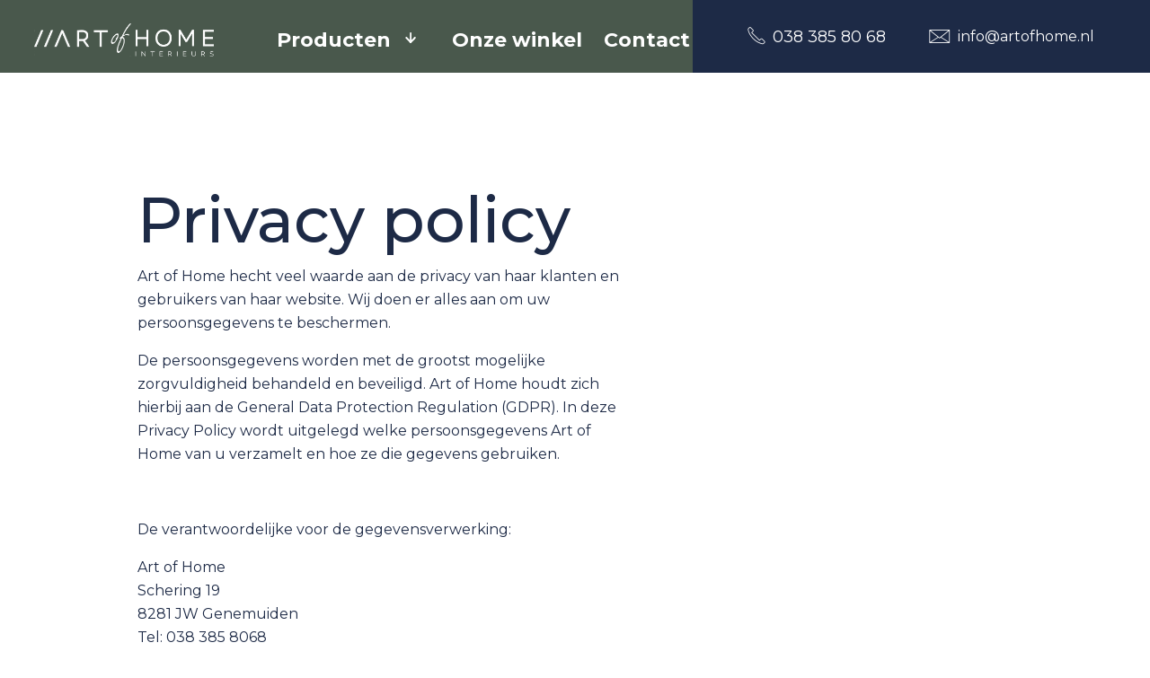

--- FILE ---
content_type: text/html; charset=UTF-8
request_url: https://www.artofhome.nl/privacy/
body_size: 7134
content:
<!doctype html>
<html lang="nl" itemscope itemtype="https://schema.org/WebPage">
	<head>
		<title>Privacy | Art of Home</title>

<meta charset="utf-8">
<meta http-equiv="X-UA-Compatible" content="IE=edge">
<meta name="viewport" content="width=device-width, initial-scale=1, shrink-to-fit=no">
<meta name="csrf-token" content="Nj8h488h6JnltQUH9QnDllvEK7fRBgB6NgPtbieK">
<meta name="description" content=""/>
<meta name="keywords" content=""/>
<meta name="author" content="| Art of Home"/>
<meta name="theme-color" content="#3C3C3B"/>

<!-- Favicons -->
	<link id="page_favicon"
		  href="https://www.artofhome.nl/m/Media/650_16x16_autocrop.webp/favicon-1jpg.webp" rel="shortcut icon" type="image/x-icon"/>
	<link rel="icon" type="image/jpeg"
		  href="https://www.artofhome.nl/m/Media/650_48x48_autocrop.webp/favicon-1jpg.webp"/>
	<link rel="apple-touch-icon"
		  href="https://www.artofhome.nl/m/Media/650_48x48_autocrop.webp/favicon-1jpg.webp"/>
	<link rel="apple-touch-icon" sizes="76x76"
		  href="https://www.artofhome.nl/m/Media/650_76x76_autocrop.webp/favicon-1jpg.webp"/>
	<link rel="apple-touch-icon" sizes="120x120"
		  href="https://www.artofhome.nl/m/Media/650_120x120_autocrop.webp/favicon-1jpg.webp"/>
	<link rel="apple-touch-icon" sizes="152x152"
		  href="https://www.artofhome.nl/m/Media/650_152x152_autocrop.webp/favicon-1jpg.webp"/>
	<link rel="apple-touch-icon-precomposed"
		  href="https://www.artofhome.nl/m/Media/650_48x48_autocrop.webp/favicon-1jpg.webp"/>
<!-- Facebook -->
	<meta name="og:title" property="og:title" content="Privacy | Art of Home"/>
<meta name="og:url" property="og:url" content="https://www.artofhome.nl/privacy"/>



<!-- Twitter -->
	<meta name="twitter:title" content="Privacy | Art of Home"/>

<meta name="twitter:url" content="https://www.artofhome.nl/privacy"/>


<!-- Google+ -->



<!-- Social images -->
				
<!-- Schema.org -->
<script type="application/ld+json">
{
    "@context": "http://schema.org/",
    "@type": "WebPage",
    "name": "Privacy | Art of Home",
    "url": "https://www.artofhome.nl/privacy",
    "description": ""
}

</script>

	<meta name="robots" content="index, follow"/>

	<link rel="canonical" href="/privacy/"/>



		<link href="/css/app.css?id=f97890ec26d489b9ae86006eabb3cf7a" type="text/css" rel="stylesheet">

		<script>
window.dataLayer = window.dataLayer || [];
function gtag(){dataLayer.push(arguments);}
if (localStorage.getItem('consentMode') === null) {
    gtag('consent', 'default', {
        'ad_storage': 'denied',
        'ad_user_data': 'denied',
        'ad_personalization': 'denied',
        'analytics_storage': 'denied',
        'functionality_storage': 'denied',
        'personalization_storage': 'denied',
        'wait_for_update': 500
    });
} else {
    gtag('consent', 'default', JSON.parse(localStorage.getItem('consentMode')));
}
</script>                  

<!-- Google tag (gtag.js) -->
<script async src="https://www.googletagmanager.com/gtag/js?id=G-KCFGSEQXXM"></script>
<script>
  window.dataLayer = window.dataLayer || [];
  function gtag(){dataLayer.push(arguments);}
  gtag('js', new Date());

  gtag('config', 'G-KCFGSEQXXM');
</script>



		<script>
var euCookiebarConfig = {
    active: 1,
    common_text: '<p>Deze website slaat cookies op je computer op. Deze cookies worden gebruikt om informatie te verzamelen over hoe je met onze website omgaat en om je te onthouden. We gebruiken deze informatie om je surfervaring te verbeteren en personaliseren en voor analyse en meetgegevens over onze bezoekers, zowel op deze website als via andere media. Zie ons <a href="/privacy/" rel="noopener" target="_self">privacybeleid</a> voor meer informatie over de cookies die we gebruiken.</p><p>Als je weigert zal je informatie niet worden gevolgd bij je bezoek aan deze website. Er wordt een kleine cookie in je browser geplaatst om te onthouden dat je niet gevolgd wilt worden.</p>',
    modal: {
        heading: 'Over cookies',
        text: '<p>Deze site maakt gebruik van cookies. We gebruiken cookies voornamelijk om je ervaring op onze websites te verbeteren en te analyseren en voor marketingdoeleinden. Omdat we je recht op privacy respecteren, kun je ervoor kiezen om sommige soorten cookies niet toe te staan. Klik op de verschillende rubrieken om meer te weten te komen en je standaardinstellingen te wijzigen. Het blokkeren van sommige soorten cookies kan een negatieve invloed hebben op je ervaring op de site en kan de diensten die wij kunnen leveren beperken.</p>',
        category: {
            necessary: {
                label: 'Noodzakelijk',
                label2: 'Altijd actief',
                text: '<p>Deze cookies zijn noodzakelijk voor het functioneren van de website en kunnen niet worden uitgeschakeld in onze systemen. Ze worden meestal alleen geplaatst als reactie op door jou uitgevoerde acties die neerkomen op een verzoek om diensten, zoals het instellen van je privacyvoorkeuren, het inloggen of het invullen van formulieren.</p>'
            },
            analytics: {
                label: 'Analytics',
                text: '<p>Deze cookies helpen ons te begrijpen hoe bezoekers omgaan met de website. We kunnen een set cookies gebruiken om informatie te verzamelen en statistieken over het gebruik van de website te rapporteren. Naast het rapporteren van gebruiksstatistieken van de site, kunnen de verzamelde gegevens ook worden gebruikt, samen met enkele van de beschreven advertentiecookies, om relevantere advertenties op het web te laten zien en om de interactie met de advertenties die we tonen te meten.</p>'
            },
            advertisement: {
                label: 'Advertenties',
                text: '<p>We gebruiken cookies om onze advertenties boeiender en waardevoller te maken voor de bezoekers van de site. Sommige veelgebruikte toepassingen van cookies zijn het selecteren van advertenties op basis van wat relevant is voor een gebruiker; het verbeteren van de rapportage over de prestaties van de advertentiecampagne; en het voorkomen dat de gebruiker advertenties al eerder heeft gezien.</p>'
            },
            functionality: {
                label: 'Functionaliteiten',
                text: '<p>We maken gebruik van een set cookies die optioneel zijn voor het functioneren van de website. Ze worden meestal alleen geplaatst als reactie op informatie die aan de website wordt verstrekt om je ervaring te personaliseren en te optimaliseren en om je chatgeschiedenis te onthouden.</p>'
            }, 
        },
        footer: {
            buttons: {
                accept: 'Alles accepteren',
                save: 'Instellingen opslaan'
            }
        }
    },
    buttons: {
        settings:  'Cookie-instellingen',
        accept:  'Alles accepteren'
    }
};
</script>

	</head>
	<body>
		<div id="app" class="overflow-hidden d-flex flex-column min-vh-100">
			<header class=" position-fixed header-bar" style="z-index: 1031 ">
	<div class="container-header ">
		<div class="row align-items-center">
			<div class="col-2 header-logo col-lg-2 mb-n60 mb-lg-0">
				<div class="d-flex justify-content-between pt-lg-3 pb-2">
					<div class="site-logo">
						<a href="/" class="position-relative " style="z-index: 1030">
							<img src="https://www.artofhome.nl/image/logo.svg" alt="website logo">
						</a>
					</div>
				</div>
			</div>
			<div class="col-12 col-lg-10  ">
				<div class="d-flex flex-column">
					<div class="bottom-bar pr-0">
						<div class="navigation">
							<nav class="navbar d-block px-0 py-0 navbar-expand-lg navbar-light px-lg-0 justify-content-end align-item">
								<div class="navbar-toggler p-2">
									<div class="hamburger hamburger--collapse" data-toggle="collapse" data-target="#navbarHeaderMenu" aria-controls="navbarHeaderMenu" aria-expanded="false" aria-label="Toggle navigation">
										<span class="hamburger-box">
											<span class="hamburger-inner"></span>
										</span>
									</div>
								</div>
								<div class="collapse navbar-collapse justify-content-end justify-content-xxl-between align-items-center" id="navbarHeaderMenu">
									<div class=" px-lg-0 d-flex flex-column flex-lg-row justify-content-end justify-content-xxl-between align-items-lg-center align-items-start w-100">
										<ul  class="navbar-nav flex-column flex-lg-row justify-content-end mr-xxl-0 mr-lg-40  w-lg-100" >
			
		<li class="nav-item dropdown">
							<span
					title="Producten"
					class="menu-item nav-link text-white  ml-0 mr-lg-3 mr-xl-4 mr-xxl-50  dropdown-toggle "
										id="navbarDropdown"
					role="button"
					data-toggle="dropdown"
					aria-haspopup="true"
					aria-expanded="false"
				>
					Producten
				</span>
										<div class="dropdown-menu bg-primary border-0 fs-smaller" aria-labelledby="navbarDropdown">
					<a class="dropdown-item menu-item text-white px-md-3 px-0" href="/producten/banken/">Banken</a>
					<a class="dropdown-item menu-item text-white px-md-3 px-0" href="/producten/tafels/">Tafels</a>
					<a class="dropdown-item menu-item text-white px-md-3 px-0" href="/producten/eetkamerstoelen/">Eetkamerstoelen</a>
					<a class="dropdown-item menu-item text-white px-md-3 px-0" href="/producten/fauteuils/">Fauteuils</a>
					<a class="dropdown-item menu-item text-white px-md-3 px-0" href="/producten/kasten/">Kasten</a>
					<a class="dropdown-item menu-item text-white px-md-3 px-0" href="/producten/karpetten-mart-visser/">Karpetten Mart Visser</a>
					<a class="dropdown-item menu-item text-white px-md-3 px-0" href="/producten/raamdecoratie/">Raamdecoratie</a>
					<a class="dropdown-item menu-item text-white px-md-3 px-0" href="/producten/verf/">Verf</a>
	</div>
			
		</li>
			
		<li class="nav-item ">
							<a
					title="Onze winkel"
					href="/onze-winkel/"
					class="menu-item nav-link text-white  Onze winkel  px-0  ml-2 mr-lg-3 mr-xl-4 mr-xxl-50 "
									>
					Onze winkel
				</a>
						
		</li>
			
		<li class="nav-item ">
							<a
					title="Contact"
					href="/contact/"
					class="menu-item nav-link text-white  Contact  mr-0 px-0 "
									>
					Contact
				</a>
						
		</li>
	</ul>										<div class="contact-data  bg-secondary mx-ncontainer px-container py-md-0 py-4 d-flex flex-wrap flex-lg-row justify-content-between align-items-center d-lg-none d-xl-flex">
																							<a class="phone text-white   py-md-4 px-md-4 text-md-center   w-lg-100 h-100" href="038 385 80 68">
													<i class="icon-path-184 text-white pr-2 "></i>038 385 80 68</a>
																																		<a class="email text-white   py-md-4 px-md-4 text-md-center w-lg-100 h-100" href="info@artofhome.nl">
													<i class="icon-path-185 text-white pr-2 "></i>info@artofhome.nl</a>
																					</div>
										<div class="contact-data w-lg-100 d-none flex-column flex-lg-row justify-content-between align-items-center d-lg-flex d-xl-none">
																							<a class="phone text-white  py-4 px-3 text-center   w-lg-100 h-100" href="038 385 80 68">
													<i class="icon-path-184 text-white px-2 "></i></a>
																																		<a class="email text-white  py-4 px-3 text-center w-lg-100 h-100" href="info@artofhome.nl">
													<i class="icon-path-185 text-white px-2 "></i></a>
																					</div>
									</div>
								</div>
							</nav>
						</div>
					</div>
				</div>
			</div>
		</div>
	</div>
</header>

			<main>
								
		<section class="section-type-title_text_slider">
			<div class="title_text_slider section-padding  bg-none " id="title_text_slider">
	<div class="container-xl">
		<div class="ml-xl-115">
			<div class="titles title-subtitle-section">
	<div class="text-white font-weight-bold h2  text-left ">Privacy policy</div>
	</div>							<div class="text w-lg-50 py-60">
					<h1>Privacy policy</h1>

<p>Art of Home hecht veel waarde aan de privacy van haar klanten en gebruikers van haar website. Wij doen er alles aan om uw persoonsgegevens te beschermen.</p>

<p>De persoonsgegevens worden met de grootst mogelijke zorgvuldigheid behandeld en beveiligd. Art of Home houdt zich hierbij aan de General Data Protection Regulation (GDPR). In deze Privacy Policy wordt uitgelegd welke persoonsgegevens Art of Home van u verzamelt en hoe ze die gegevens gebruiken.</p>

<p>&nbsp;</p>

<p>De verantwoordelijke voor de gegevensverwerking:</p>

<p>Art of Home<br />
Schering 19<br />
8281 JW Genemuiden<br />
Tel: 038 385 8068<br />
E-mail: info@artofhome.nl</p>

<p>&nbsp;</p>

<p><strong>Verzamelde gegevens en doeleinde verwerking</strong></p>

<p><strong>Zakelijke</strong> <strong>relaties</strong><br />
Persoonsgegevens van onze zakelijke relaties worden verwerkt om op een goede en effectieve wijze onze producten en diensten te leveren. De persoonsgegevens worden verzameld en verwerkt voor de hieronder genoemde doeleinden:</p>

<ul>
	<li>om u gebruik te kunnen laten maken van onze dienstverlening;</li>
	<li>om met u een handelsrelatie aan te gaan en te onderhouden;</li>
	<li>om facturen te kunnen sturen en betalingen te administreren;</li>
	<li>om u te informeren over onze dienstverlening en onze overige activiteiten (bijvoorbeeld via e-mail nieuwsbrieven) en om u aanbiedingen te kunnen doen.</li>
</ul>

<p>Wij verwerken onder meer de volgende gegevens: (zakelijke) NAW-gegevens, gegevens contactpersoon (naam, e-mailadres, telefoonnummer en functie).</p>

<p>Wanneer u onze website bezoekt, verzamelen wij automatisch bepaalde niet-identificeerbare informatie. Deze technische informatie wordt gebruikt voor het beheer van de website en om de website en dienstverlening van Art of Home te optimaliseren.</p>

<p>Wij verwerken onder meer de volgende gegevens: IP-adres, gegevens over de datum en het tijdstip dat u onze website en pagina’s bezoekt, het type browser dat u gebruikt, de website(s) via welke u op onze website bent gekomen, de pagina’s en onderdelen van de website die u bezoekt (hoe lang en hoe vaak en in welke volgorde), welke informatie u bekijkt en welke informatie u up- of downloadt van de website en de duur van een bezoek of sessie.</p>

<p>&nbsp;</p>

<p><strong>Nieuwsbrief</strong><br />
Wij bieden een nieuwsbrief waarmee wij geïnteresseerden willen informeren over onze producten, diensten, acties en gerealiseerde projecten. Uw e-mailadres wordt slechts met uw expliciete toestemming toegevoegd aan de lijst van abonnees. Iedere nieuwsbrief bevat een link waarmee u zich kunt afmelden. Het abonneebestand van de nieuwsbrief wordt niet aan derden verstrekt. Wij verwerken onder meer de volgende gegevens: voornaam, achternaam, bedrijfsnaam, emailadres en telefoonnummer.</p>

<p>&nbsp;</p>

<p><strong>Verstrekking gegevens aan derden</strong><br />
Uw gegevens worden alleen verstrekt aan derden met uw voorafgaande toestemming of indien wij daartoe verplicht zijn op grond van wet- en regelgeving en/of wij daartoe genoodzaakt zijn als gevolg van een rechtszaak.</p>

<p>&nbsp;</p>

<p><strong>Doorgifte gegevens buiten EU</strong><br />
Uw gegevens worden niet doorgegeven naar ontvangers in landen buiten de Europese Economische Ruimte.</p>

<p>&nbsp;</p>

<p><strong>Beveiliging</strong><br />
Wij doen er alles aan om de beveiliging van uw persoonsgegevens te beschermen. Wij hebben passende technische en organisatorische maatregelen genomen om uw persoonsgegevens te beschermen tegen onrechtmatige verwerking en/of verlies. Zo wordt gebruik gemaakt van een firewall en versleutelingsmaatregelen ter voorkoming van toegang tot gegevens door onbevoegde derden. De gegevens worden opgeslagen op locaties die zowel fysiek als technisch beveiligd zijn. Alleen een selecte groep medewerkers hebben toegang tot de gegevens. De medewerkers van Art of Home, die toegang hebben tot uw persoonsgegevens, zijn gehouden aan een geheimhoudingsbeding.</p>

<p>&nbsp;</p>

<p><strong>Bewaren</strong><br />
Wij bewaren persoonsgegevens niet langer dan noodzakelijk is voor de doeleinden waarvoor deze gegevens zijn verzameld en houden ons ter zake aan de geldende wet- en regelgeving.</p>

<p>&nbsp;</p>

<p><strong>Uw rechten</strong><br />
U heeft het recht om de gegevens die we hebben verzameld op elk gegeven moment in te zien, aan te passen, te laten verwijderen of de verwerking ervan te beperken. Ook heeft u het recht om uw gegevens in een gestructureerde, gangbare en machineleesbare vorm te ontvangen en over te dragen aan een andere organisatie. U kunt bij ons hiertoe een schriftelijk verzoek toesturen op onderstaand adres:</p>

<p>&nbsp;</p>

<p>Art of Home<br />
Schering 19<br />
8281 JW Genemuiden<br />
Tel: 038 385 8068<br />
E-mail: info@artofhome.nl</p>

<p>&nbsp;</p>

<p>Wij streven ernaar binnen vier weken na ontvangst van uw verzoek op uw verzoek te reageren.</p>

<p>&nbsp;</p>

<p><strong>Google analytics</strong><br />
Via onze website wordt een cookie geplaatst van het Amerikaanse bedrijf Google, als deel van de “Analytics”-dienst. Wij gebruiken deze dienst om bij te houden en rapportages te krijgen over hoe bezoekers de website gebruiken. Google kan deze informatie aan derden verschaffen indien Google hiertoe wettelijk wordt verplicht, of voor zover derden de informatie namens Google verwerken. Wij hebben hier geen invloed op. Wij hebben Google wel toegestaan de verkregen analytics informatie te gebruiken voor andere Google diensten. De informatie wordt overgebracht naar en door Google opgeslagen op servers in de Verenigde Staten. Google stelt zich te houden aan de Privacy Shield principles en is aangesloten bij het Privacy Shield-programma van het Amerikaanse Ministerie van Handel. Dit houdt in dat er sprake is van een passend beschermingsniveau voor de verwerking van eventuele persoonsgegevens. U kunt cookies uitzetten via uw browser, zie bijvoorbeeld deze toelichting door de Consumentenbond voor uitleg.</p>

<p><a href="https://www.consumentenbond.nl/internet-privacy/overzicht/surfen-zonder-sporen">https://www.consumentenbond.nl/internet-privacy/overzicht/surfen-zonder-sporen</a></p>

<p>&nbsp;</p>

<p><strong>Websites van derden</strong><br />
Op onze website kunnen links naar websites van derden zijn opgenomen. Art of Home draagt geen verantwoordelijkheid voor de wijze waarop deze derden omgaan met uw persoonsgegevens. Wij raden u daarom ook aan om de privacyverklaring van deze websites te lezen alvorens gebruik te maken van deze websites.</p>

<p>&nbsp;</p>

<p><strong>Vragen, opmerkingen of klachten</strong><br />
Indien u vragen, opmerkingen of klachten heeft met betrekking tot deze Privacy Policy of de wijze waarop Art of Home uw gegevens registreert en verwerkt, dan kunt u contact met ons opnemen via de onderstaande contactgegevens:</p>

<p>Art of Home<br />
Schering 19<br />
8281 JW Genemuiden<br />
Tel: 038 385 8068<br />
E-mail: info@artofhome.nl</p>

<p>Wij streven ernaar binnen vier weken na ontvangst van uw vraag, opmerking of klacht te reageren.</p>

<p>Wijzigingen<br />
Art of Home behoudt zich het recht voor dit Privacy Policy aan te passen. Wijzigingen zullen op deze website worden gepubliceerd. We raden u aan dit Privacy Policy geregeld te raadplegen, zodat u altijd van de inhoud van het geldende Privacy Policy op de hoogte bent.</p>

<p>Art of Home handelt onder KVK nummer 08216010</p>
				</div>
					</div>
	</div>
	<div class="container-grid">
		<div class="colspan-lg-2 colspan-1  grid-2">
			<div class="ml-xl-115">
									<div class="flickity-carousel flickity-items-1 flickity-items-md-2 flickity-items-lg-3.2 flickity-gap-3" data-prev-next-buttons="false" data-page-dots="false">
											</div>
								<a class="button btn btn-primary mt-80" href=""></a>			</div>
		</div>
	</div>
</div>		</section>
	
		
		
			</main>

			<footer class="mt-auto bg-dark position-relative">
	<div class="icons d-none d-xxl-block ml-30 mt-auto position-absolute left-0 bottom-25">
		<a class="d-flex hover w-fit-content mb-3" href="https://contique.nl">
			<img 		 class="lazyload "
		 src="data:image/svg+xml,%3Csvg xmlns='http://www.w3.org/2000/svg' viewBox='0 0 35 28'%3E%3C/svg%3E"
		 data-srcset="https://www.artofhome.nl/image/footer/Contique.svg"
		 data-sizes="auto"
		 		 alt="artofhome.nl - Afbeelding">
			<span class="pl-3 hover-text d-flex flex-column align-items-start justify-content-center">
				<span class="first text-white mb-0 lh-1">Contique</span>
				<span class="second text-white mb-0 lh-1">Design</span>
			</span>
		</a>
		<a class="d-flex hover w-fit-content" href="https://wielink.nu">
			<img 		 class="lazyload "
		 src="data:image/svg+xml,%3Csvg xmlns='http://www.w3.org/2000/svg' viewBox='0 0 35 28'%3E%3C/svg%3E"
		 data-srcset="https://www.artofhome.nl/image/footer/Wielink.svg"
		 data-sizes="auto"
		 		 alt="artofhome.nl - Afbeelding">
			<span class="pl-3 hover-text d-flex flex-column align-items-start justify-content-center">
				<span class="first text-white mb-0 lh-1">Wielink</span>
				<span class="second text-white mb-0 lh-1">Techniek</span>
			</span>
		</a>
	</div>
	<div class="container-xl">
		<div class="row pt-60 pb-4 py-md-80">
			<div class="col-12 col-md-4 d-flex flex-column">
				<div class="site-logo my-auto">
					<a href="/">
						<img src="https://www.artofhome.nl/image/logo.svg" alt="website logo">
					</a>
				</div>
				<div class="socials justify-content-start flex-row align-items-end  d-none d-md-flex mt-auto">
											<a class="mr-4" href="https://www.facebook.com/artofhomegenemuiden">
							<i class="icon-brand-logos text-white"></i>
						</a>
																<a class="mr-4" href="https://www.instagram.com/artofhome.nl/">
							<i class="icon-group-236 text-white"></i>
						</a>
																			</div>
			</div>
			<div class="col-12 col-md-5">
				<div class="row">
					<div class="col-12 col-md-5 pt-md-0 pt-30">
						<div class="h5 text-white font-weight-bold">Hoofdmenu</div>
						<ul  class="navbar-nav flex-column mt-3" >
			
		<li class="nav-item ">
							<a
					title="Inspiratie"
					href="/inspiratie/"
					class="menu-item nav-link text-white py-0 font-weight-light"
									>
					Inspiratie
				</a>
						
		</li>
	</ul>					</div>
					<div class="col-12 col-md-7 pt-md-0 pt-50">
						<div class="h5 text-white font-weight-bold">Contact gegevens</div>
						<div class="mt-3 pl-md-3">
							<div class="first d-flex flex-row">
								<div class="icon">
									<i class="icon-footer icon-group-284 text-primary"></i>
								</div>
								<div class="adres">
																			<div class="text-white">  Schiering 19</div>
																												<div class="text-white"> Genemuiden</div>
																	</div>
							</div>
							<div class="second d-flex flex-column justify-content-between">
																	<a href="tel:038 385 80 68" class="text-white my-3">
										<i class="icon-footer icon-path-184 text-primary"></i>038 385 80 68</a>
																									<a href="mailto:info@artofhome.nl" class="text-white">
										<i class="icon-footer icon-path-185 text-primary"></i>info@artofhome.nl</a>
															</div>
						</div>
					</div>
				</div>
			</div>
			<div class="col-12 col-md-3 footer-links mt-xl-auto">
				<div class="socials justify-content-between flex-row align-items-center pt-30 d-flex d-md-none">
											<a class="mx-2" href="https://www.facebook.com/artofhomegenemuiden">
							<i class="icon-brand-logos text-white"></i>
						</a>
																<a class="mx-2" href="https://www.instagram.com/artofhome.nl/">
							<i class="icon-group-236 text-white"></i>
						</a>
																			</div>
				<ul  class="navbar-nav flex-column mt-3" >
			
		<li class="nav-item active">
							<a
					title="Privacy"
					href="/privacy/"
					class="menu-item nav-link text-white py-0 font-weight-light"
									>
					Privacy
				</a>
						
		</li>
			
		<li class="nav-item ">
							<a
					title="Disclaimer"
					href="/disclaimer/"
					class="menu-item nav-link text-white py-0 font-weight-light"
									>
					Disclaimer
				</a>
						
		</li>
			
		<li class="nav-item ">
							<a
					title="Cookieverklaring"
					href="/cookieverklaring/"
					class="menu-item nav-link text-white py-0 font-weight-light"
									>
					Cookieverklaring
				</a>
						
		</li>
	</ul>
			</div>
		</div>
	</div>
</footer>		</div>

		
		<link href="/css/body-styles.css?id=33bb55246250cfe45e2815465663027d" type="text/css" rel="stylesheet">
		<script src="/js/manifest.js?id=c001280c5b392b72213cba030c7f0a58" defer></script>
<script src="/js/vendor.js?id=bc0ae492d01efa811a19de8d06023fe4" defer></script>
<script src="/js/app.js?id=13a803f1d9fa9083a18cf1ac582440cd" defer></script>

	</body>
</html>


--- FILE ---
content_type: text/css
request_url: https://www.artofhome.nl/css/app.css?id=f97890ec26d489b9ae86006eabb3cf7a
body_size: 17287
content:
@import url(https://fonts.googleapis.com/css2?family=Montserrat:wght@300;400;500;600;700;800;900&family=Roboto+Slab:wght@400;500;600;700&family=Source+Sans+3:wght@300;400;500;600;700;800;900&display=swap);
.icon-brand-logos:before{content:"\e800"}.icon-path-179:before{content:"\e801"}.icon-group-75:before{content:"\e802"}.icon-group-76:before{content:"\e803"}.icon-group-235:before{content:"\e804"}.icon-group-236:before{content:"\e805"}.icon-path-184:before{content:"\e806"}.icon-path-8:before{content:"\e808"}.icon-chev-down:before{content:"\e80a"}.icon-chev-right:before{content:"\e80b"}.icon-chev-up:before{content:"\e80c"}.icon-chev-left:before{content:"\e80d"}.icon-path-185:before{content:"\e80e"}.icon-group-277:before{content:"\e80f"}.icon-path-178:before{content:"\e810"}.icon-group-284:before{content:"\e811"}.icon-plus:before{content:"\e817"}.icon-minus:before{content:"\e818"}.icon-logo-component:before{content:"\e81e"}
/*!
 * Bootstrap v4.6.1 (https://getbootstrap.com/)
 * Copyright 2011-2021 The Bootstrap Authors
 * Copyright 2011-2021 Twitter, Inc.
 * Licensed under MIT (https://github.com/twbs/bootstrap/blob/main/LICENSE)
 */:root{--blue:#007bff;--indigo:#6610f2;--purple:#6f42c1;--pink:#e83e8c;--red:#dc3545;--orange:#fd7e14;--yellow:#fbb800;--green:#56af31;--teal:#20c997;--cyan:#17a2b8;--white:#fff;--gray:#6c757d;--gray-dark:#706f6f;--primary:#49584c;--secondary:#0c3660;--success:#56af31;--info:#49584c;--warning:#fbb800;--danger:#dc3545;--light:#d3d3d4;--dark:#1d2a46;--breakpoint-xs:0;--breakpoint-sm:576px;--breakpoint-md:768px;--breakpoint-lg:992px;--breakpoint-xl:1200px;--breakpoint-xxl:1600px;--font-family-sans-serif:-apple-system,BlinkMacSystemFont,"Segoe UI",Roboto,"Helvetica Neue",Arial,"Noto Sans","Liberation Sans",sans-serif,"Apple Color Emoji","Segoe UI Emoji","Segoe UI Symbol","Noto Color Emoji";--font-family-monospace:SFMono-Regular,Menlo,Monaco,Consolas,"Liberation Mono","Courier New",monospace}*,:after,:before{box-sizing:border-box}html{-webkit-text-size-adjust:100%;-webkit-tap-highlight-color:rgba(0,0,0,0);font-family:sans-serif;line-height:1.15}article,footer,header,main,nav,section{display:block}body{background-color:#fff;color:#1d2a46;font-family:Montserrat,sans-serif;font-size:1rem;font-weight:400;line-height:1.667;margin:0;text-align:left}[tabindex="-1"]:focus:not(:focus-visible){outline:0!important}hr{box-sizing:content-box;height:0;overflow:visible}h1,h2,h3,h4,h5,h6{margin-bottom:.5rem;margin-top:0}p{margin-top:0}address,p{margin-bottom:1rem}address{font-style:normal;line-height:inherit}dl,ol,ul{margin-bottom:1rem;margin-top:0}ol ol,ol ul,ul ol,ul ul{margin-bottom:0}dt{font-weight:700}dd{margin-bottom:.5rem;margin-left:0}b,strong{font-weight:bolder}small{font-size:80%}a{background-color:transparent}a,a:hover{color:#49584c;text-decoration:none}a:not([href]):not([class]),a:not([href]):not([class]):hover{color:inherit;text-decoration:none}code{font-family:SFMono-Regular,Menlo,Monaco,Consolas,Liberation Mono,Courier New,monospace;font-size:1em}img{border-style:none}img,svg{vertical-align:middle}svg{overflow:hidden}table{border-collapse:collapse}th{text-align:inherit;text-align:-webkit-match-parent}label{display:inline-block;margin-bottom:.5rem}button{border-radius:0}button:focus:not(:focus-visible){outline:0}button,input,select,textarea{font-family:inherit;font-size:inherit;line-height:inherit;margin:0}button,input{overflow:visible}button,select{text-transform:none}[role=button]{cursor:pointer}select{word-wrap:normal}[type=button],[type=reset],[type=submit],button{-webkit-appearance:button}[type=button]:not(:disabled),[type=reset]:not(:disabled),[type=submit]:not(:disabled),button:not(:disabled){cursor:pointer}[type=button]::-moz-focus-inner,[type=reset]::-moz-focus-inner,[type=submit]::-moz-focus-inner,button::-moz-focus-inner{border-style:none;padding:0}input[type=checkbox],input[type=radio]{box-sizing:border-box;padding:0}textarea{overflow:auto;resize:vertical}[type=number]::-webkit-inner-spin-button,[type=number]::-webkit-outer-spin-button{height:auto}[type=search]{-webkit-appearance:none;outline-offset:-2px}[type=search]::-webkit-search-decoration{-webkit-appearance:none}summary{cursor:pointer;display:list-item}[hidden]{display:none!important}.h1,.h2,.h3,.h4,.h5,.h6,h1,h2,h3,h4,h5,h6{font-weight:500;line-height:1.2;margin-bottom:.5rem}.h1,h1{font-size:4.375rem}@media (max-width:1200px){.h1,h1{font-size:calc(1.5625rem + 3.75vw)}}.h2,h2{font-size:3.125rem}@media (max-width:1200px){.h2,h2{font-size:calc(1.4375rem + 2.25vw)}}.h3,h3{font-size:2.1875rem}@media (max-width:1200px){.h3,h3{font-size:calc(1.34375rem + 1.125vw)}}.h4,h4{font-size:1.875rem}@media (max-width:1200px){.h4,h4{font-size:calc(1.3125rem + .75vw)}}.h5,h5{font-size:1.375rem}@media (max-width:1200px){.h5,h5{font-size:calc(1.2625rem + .15vw)}}.h6,h6{font-size:1.125rem}hr{border:0;border-top:1px solid rgba(0,0,0,.1);margin-bottom:1rem;margin-top:1rem}.small,small{font-size:80%;font-weight:400}.img-fluid{height:auto;max-width:100%}code{word-wrap:break-word;color:#e83e8c;font-size:87.5%}a>code{color:inherit}.container,.container-fluid,.container-xl{margin-left:auto;margin-right:auto;padding-left:37.5px;padding-right:37.5px;width:100%}@media (min-width:576px){.container{max-width:540px}}@media (min-width:768px){.container{max-width:720px}}@media (min-width:992px){.container{max-width:960px}}@media (min-width:1200px){.container,.container-xl{max-width:1435px}}.row{display:flex;flex-wrap:wrap;margin-left:-37.5px;margin-right:-37.5px}.col,.col-1,.col-12,.col-2,.col-3,.col-4,.col-5,.col-6,.col-9,.col-lg-1,.col-lg-10,.col-lg-2,.col-lg-3,.col-lg-4,.col-lg-5,.col-lg-6,.col-lg-9,.col-md-10,.col-md-11,.col-md-12,.col-md-3,.col-md-4,.col-md-5,.col-md-6,.col-md-7,.col-md-8,.col-md-9,.col-sm-3,.col-sm-4,.col-sm-6,.col-sm-9,.col-xl-3{padding-left:37.5px;padding-right:37.5px;position:relative;width:100%}.col{flex-basis:0;flex-grow:1;max-width:100%}.col-1{flex:0 0 8.33333333%;max-width:8.33333333%}.col-2{flex:0 0 16.66666667%;max-width:16.66666667%}.col-3{flex:0 0 25%;max-width:25%}.col-4{flex:0 0 33.33333333%;max-width:33.33333333%}.col-5{flex:0 0 41.66666667%;max-width:41.66666667%}.col-6{flex:0 0 50%;max-width:50%}.col-9{flex:0 0 75%;max-width:75%}.col-12{flex:0 0 100%;max-width:100%}.offset-3{margin-left:25%}@media (min-width:576px){.col-sm-3{flex:0 0 25%;max-width:25%}.col-sm-4{flex:0 0 33.33333333%;max-width:33.33333333%}.col-sm-6{flex:0 0 50%;max-width:50%}.col-sm-9{flex:0 0 75%;max-width:75%}}@media (min-width:768px){.col-md-3{flex:0 0 25%;max-width:25%}.col-md-4{flex:0 0 33.33333333%;max-width:33.33333333%}.col-md-5{flex:0 0 41.66666667%;max-width:41.66666667%}.col-md-6{flex:0 0 50%;max-width:50%}.col-md-7{flex:0 0 58.33333333%;max-width:58.33333333%}.col-md-8{flex:0 0 66.66666667%;max-width:66.66666667%}.col-md-9{flex:0 0 75%;max-width:75%}.col-md-10{flex:0 0 83.33333333%;max-width:83.33333333%}.col-md-11{flex:0 0 91.66666667%;max-width:91.66666667%}.col-md-12{flex:0 0 100%;max-width:100%}.offset-md-4{margin-left:33.33333333%}}@media (min-width:992px){.col-lg-1{flex:0 0 8.33333333%;max-width:8.33333333%}.col-lg-2{flex:0 0 16.66666667%;max-width:16.66666667%}.col-lg-3{flex:0 0 25%;max-width:25%}.col-lg-4{flex:0 0 33.33333333%;max-width:33.33333333%}.col-lg-5{flex:0 0 41.66666667%;max-width:41.66666667%}.col-lg-6{flex:0 0 50%;max-width:50%}.col-lg-9{flex:0 0 75%;max-width:75%}.col-lg-10{flex:0 0 83.33333333%;max-width:83.33333333%}}@media (min-width:1200px){.col-xl-3{flex:0 0 25%;max-width:25%}}.table{color:#1d2a46;margin-bottom:1rem;width:100%}.table td,.table th{border-top:1px solid #dee2e6;padding:.75rem;vertical-align:top}.table thead th{border-bottom:2px solid #dee2e6;vertical-align:bottom}.table tbody+tbody{border-top:2px solid #dee2e6}.table-borderless tbody+tbody,.table-borderless td,.table-borderless th,.table-borderless thead th{border:0}.table-striped tbody tr:nth-of-type(odd){background-color:rgba(0,0,0,.05)}.table-hover tbody tr:hover{color:#1d2a46}.table-active,.table-active>td,.table-active>th,.table-hover .table-active:hover,.table-hover .table-active:hover>td,.table-hover .table-active:hover>th,.table-hover tbody tr:hover{background-color:rgba(0,0,0,.075)}.table .thead-dark th{background-color:#706f6f;border-color:#838282;color:#fff}.table-responsive{-webkit-overflow-scrolling:touch;display:block;overflow-x:auto;width:100%}.form-control{background-clip:padding-box;background-color:transparent;border:1px solid #1d2a46;border-radius:0;color:#1d2a46;display:block;font-size:1.125rem;font-weight:400;height:calc(1.67em + 1.375rem + 2px);line-height:1.67;padding:.6875rem 1.25rem;transition:border-color .15s ease-in-out,box-shadow .15s ease-in-out;width:100%}@media (prefers-reduced-motion:reduce){.form-control{transition:none}}.form-control::-ms-expand{background-color:transparent;border:0}.form-control:focus{background-color:transparent;border-color:#869b8a;box-shadow:0 0 0 .2rem rgba(73,88,76,.25);color:#1d2a46;outline:0}.form-control::-moz-placeholder{color:#6c757d;opacity:1}.form-control::placeholder{color:#6c757d;opacity:1}.form-control:disabled,.form-control[readonly]{background-color:#e9ecef;opacity:1}input[type=date].form-control,input[type=month].form-control,input[type=time].form-control{-webkit-appearance:none;-moz-appearance:none;appearance:none}select.form-control:-moz-focusring{color:transparent;text-shadow:0 0 0 #1d2a46}select.form-control:focus::-ms-value{background-color:transparent;color:#1d2a46}.col-form-label{font-size:inherit;line-height:1.67;margin-bottom:0;padding-bottom:calc(.6875rem + 1px);padding-top:calc(.6875rem + 1px)}select.form-control[multiple],select.form-control[size],textarea.form-control{height:auto}.form-group{margin-bottom:1rem}.form-row{display:flex;flex-wrap:wrap;margin-left:-5px;margin-right:-5px}.form-row>.col,.form-row>[class*=col-]{padding-left:5px;padding-right:5px}.form-check{display:block;padding-left:1.25rem;position:relative}.form-check-input{margin-left:-1.25rem;margin-top:.3rem;position:absolute}.form-check-input:disabled~.form-check-label,.form-check-input[disabled]~.form-check-label{color:#6c757d}.form-check-label{margin-bottom:0}.form-check-inline{align-items:center;display:inline-flex;margin-right:.75rem;padding-left:0}.form-check-inline .form-check-input{margin-left:0;margin-right:.3125rem;margin-top:0;position:static}.invalid-feedback{color:#dc3545;display:none;font-size:80%;margin-top:.25rem;width:100%}.is-invalid~.invalid-feedback{display:block}.form-control.is-invalid{background-image:url("data:image/svg+xml;charset=utf-8,%3Csvg xmlns='http://www.w3.org/2000/svg' width='12' height='12' fill='none' stroke='%23dc3545'%3E%3Ccircle cx='6' cy='6' r='4.5'/%3E%3Cpath stroke-linejoin='round' d='M5.8 3.6h.4L6 6.5z'/%3E%3Ccircle cx='6' cy='8.2' r='.6' fill='%23dc3545' stroke='none'/%3E%3C/svg%3E");background-position:right calc(.4175em + .34375rem) center;background-repeat:no-repeat;background-size:calc(.835em + .6875rem) calc(.835em + .6875rem);border-color:#dc3545;padding-right:calc(1.67em + 1.375rem)!important}.form-control.is-invalid:focus{border-color:#dc3545;box-shadow:0 0 0 .2rem rgba(220,53,69,.25)}select.form-control.is-invalid{background-position:right 2.5rem center;padding-right:5rem!important}textarea.form-control.is-invalid{background-position:top calc(.4175em + .34375rem) right calc(.4175em + .34375rem);padding-right:calc(1.67em + 1.375rem)}.form-check-input.is-invalid~.form-check-label{color:#dc3545}.form-check-input.is-invalid~.invalid-feedback{display:block}.custom-control-input.is-invalid~.custom-control-label{color:#dc3545}.custom-control-input.is-invalid~.custom-control-label:before{border-color:#dc3545}.custom-control-input.is-invalid:checked~.custom-control-label:before{background-color:#e4606d;border-color:#e4606d}.custom-control-input.is-invalid:focus~.custom-control-label:before{box-shadow:0 0 0 .2rem rgba(220,53,69,.25)}.custom-control-input.is-invalid:focus:not(:checked)~.custom-control-label:before{border-color:#dc3545}.btn{background-color:transparent;border:1px solid transparent;border-radius:0;color:#1d2a46;display:inline-block;font-size:1.375rem;font-weight:400;line-height:1.23;padding:.75rem 2.1875rem;text-align:center;transition:color .15s ease-in-out,background-color .15s ease-in-out,border-color .15s ease-in-out,box-shadow .15s ease-in-out;-webkit-user-select:none;-moz-user-select:none;user-select:none;vertical-align:middle}@media (max-width:1200px){.btn{font-size:calc(1.2625rem + .15vw)}}@media (prefers-reduced-motion:reduce){.btn{transition:none}}.btn:hover{color:#1d2a46;text-decoration:none}.btn:focus{box-shadow:0 0 0 .2rem rgba(73,88,76,.25);outline:0}.btn.disabled,.btn:disabled{opacity:.65}.btn:not(:disabled):not(.disabled){cursor:pointer}a.btn.disabled{pointer-events:none}.btn-primary{background-color:#49584c;border-color:#49584c;color:#fff}.btn-primary:focus,.btn-primary:hover{background-color:#38433a;border-color:#323c34;color:#fff}.btn-primary:focus{box-shadow:0 0 0 .2rem hsla(134,6%,42%,.5)}.btn-primary.disabled,.btn-primary:disabled{background-color:#49584c;border-color:#49584c;color:#fff}.btn-primary:not(:disabled):not(.disabled).active,.btn-primary:not(:disabled):not(.disabled):active,.show>.btn-primary.dropdown-toggle{background-color:#323c34;border-color:#2c352e;color:#fff}.btn-primary:not(:disabled):not(.disabled).active:focus,.btn-primary:not(:disabled):not(.disabled):active:focus,.show>.btn-primary.dropdown-toggle:focus{box-shadow:0 0 0 .2rem hsla(134,6%,42%,.5)}.btn-secondary{background-color:#0c3660;border-color:#0c3660;color:#fff}.btn-secondary:focus,.btn-secondary:hover{background-color:#08233e;border-color:#061d33;color:#fff}.btn-secondary:focus{box-shadow:0 0 0 .2rem rgba(48,84,120,.5)}.btn-secondary.disabled,.btn-secondary:disabled{background-color:#0c3660;border-color:#0c3660;color:#fff}.btn-secondary:not(:disabled):not(.disabled).active,.btn-secondary:not(:disabled):not(.disabled):active,.show>.btn-secondary.dropdown-toggle{background-color:#061d33;border-color:#051627;color:#fff}.btn-secondary:not(:disabled):not(.disabled).active:focus,.btn-secondary:not(:disabled):not(.disabled):active:focus,.show>.btn-secondary.dropdown-toggle:focus{box-shadow:0 0 0 .2rem rgba(48,84,120,.5)}.btn-success{background-color:#56af31;border-color:#56af31;color:#fff}.btn-success:focus,.btn-success:hover{background-color:#479129;border-color:#428726;color:#fff}.btn-success:focus{box-shadow:0 0 0 .2rem rgba(111,187,80,.5)}.btn-success.disabled,.btn-success:disabled{background-color:#56af31;border-color:#56af31;color:#fff}.btn-success:not(:disabled):not(.disabled).active,.btn-success:not(:disabled):not(.disabled):active,.show>.btn-success.dropdown-toggle{background-color:#428726;border-color:#3e7d23;color:#fff}.btn-success:not(:disabled):not(.disabled).active:focus,.btn-success:not(:disabled):not(.disabled):active:focus,.show>.btn-success.dropdown-toggle:focus{box-shadow:0 0 0 .2rem rgba(111,187,80,.5)}.show>.btn-info.dropdown-toggle{background-color:#323c34;border-color:#2c352e;color:#fff}.show>.btn-info.dropdown-toggle:focus{box-shadow:0 0 0 .2rem hsla(134,6%,42%,.5)}.btn-warning{background-color:#fbb800;border-color:#fbb800;color:#212529}.btn-warning:focus,.btn-warning:hover{background-color:#d59c00;border-color:#c89300;color:#212529}.btn-warning:focus{box-shadow:0 0 0 .2rem rgba(218,162,6,.5)}.btn-warning.disabled,.btn-warning:disabled{background-color:#fbb800;border-color:#fbb800;color:#212529}.btn-warning:not(:disabled):not(.disabled).active,.btn-warning:not(:disabled):not(.disabled):active,.show>.btn-warning.dropdown-toggle{background-color:#c89300;border-color:#bb8900;color:#fff}.btn-warning:not(:disabled):not(.disabled).active:focus,.btn-warning:not(:disabled):not(.disabled):active:focus,.show>.btn-warning.dropdown-toggle:focus{box-shadow:0 0 0 .2rem rgba(218,162,6,.5)}.btn-danger{background-color:#dc3545;border-color:#dc3545;color:#fff}.btn-danger:focus,.btn-danger:hover{background-color:#c82333;border-color:#bd2130;color:#fff}.btn-danger:focus{box-shadow:0 0 0 .2rem rgba(225,83,97,.5)}.btn-danger.disabled,.btn-danger:disabled{background-color:#dc3545;border-color:#dc3545;color:#fff}.btn-danger:not(:disabled):not(.disabled).active,.btn-danger:not(:disabled):not(.disabled):active,.show>.btn-danger.dropdown-toggle{background-color:#bd2130;border-color:#b21f2d;color:#fff}.btn-danger:not(:disabled):not(.disabled).active:focus,.btn-danger:not(:disabled):not(.disabled):active:focus,.show>.btn-danger.dropdown-toggle:focus{box-shadow:0 0 0 .2rem rgba(225,83,97,.5)}.show>.btn-light.dropdown-toggle{background-color:#b9b9bb;border-color:#b3b3b4;color:#212529}.show>.btn-light.dropdown-toggle:focus{box-shadow:0 0 0 .2rem hsla(210,1%,73%,.5)}.show>.btn-dark.dropdown-toggle{background-color:#0e1422;border-color:#0a0f19;color:#fff}.show>.btn-dark.dropdown-toggle:focus{box-shadow:0 0 0 .2rem rgba(63,74,98,.5)}.btn-outline-primary{border-color:#49584c;color:#49584c}.btn-outline-primary:hover{background-color:#49584c;border-color:#49584c;color:#fff}.btn-outline-primary:focus{box-shadow:0 0 0 .2rem rgba(73,88,76,.5)}.btn-outline-primary.disabled,.btn-outline-primary:disabled{background-color:transparent;color:#49584c}.btn-outline-primary:not(:disabled):not(.disabled).active,.btn-outline-primary:not(:disabled):not(.disabled):active,.show>.btn-outline-primary.dropdown-toggle{background-color:#49584c;border-color:#49584c;color:#fff}.btn-outline-primary:not(:disabled):not(.disabled).active:focus,.btn-outline-primary:not(:disabled):not(.disabled):active:focus,.show>.btn-outline-primary.dropdown-toggle:focus{box-shadow:0 0 0 .2rem rgba(73,88,76,.5)}.show>.btn-outline-secondary.dropdown-toggle{background-color:#0c3660;border-color:#0c3660;color:#fff}.show>.btn-outline-secondary.dropdown-toggle:focus{box-shadow:0 0 0 .2rem rgba(12,54,96,.5)}.show>.btn-outline-success.dropdown-toggle{background-color:#56af31;border-color:#56af31;color:#fff}.show>.btn-outline-success.dropdown-toggle:focus{box-shadow:0 0 0 .2rem rgba(86,175,49,.5)}.show>.btn-outline-info.dropdown-toggle{background-color:#49584c;border-color:#49584c;color:#fff}.show>.btn-outline-info.dropdown-toggle:focus{box-shadow:0 0 0 .2rem rgba(73,88,76,.5)}.show>.btn-outline-warning.dropdown-toggle{background-color:#fbb800;border-color:#fbb800;color:#212529}.show>.btn-outline-warning.dropdown-toggle:focus{box-shadow:0 0 0 .2rem rgba(251,184,0,.5)}.show>.btn-outline-danger.dropdown-toggle{background-color:#dc3545;border-color:#dc3545;color:#fff}.show>.btn-outline-danger.dropdown-toggle:focus{box-shadow:0 0 0 .2rem rgba(220,53,69,.5)}.show>.btn-outline-light.dropdown-toggle{background-color:#d3d3d4;border-color:#d3d3d4;color:#212529}.show>.btn-outline-light.dropdown-toggle:focus{box-shadow:0 0 0 .2rem hsla(240,1%,83%,.5)}.show>.btn-outline-dark.dropdown-toggle{background-color:#1d2a46;border-color:#1d2a46;color:#fff}.show>.btn-outline-dark.dropdown-toggle:focus{box-shadow:0 0 0 .2rem rgba(29,42,70,.5)}.btn-link{font-weight:400}.btn-link,.btn-link:hover{color:#49584c;text-decoration:none}.btn-link:focus{text-decoration:none}.btn-link.disabled,.btn-link:disabled{color:#6c757d;pointer-events:none}.btn-lg{font-size:1.25rem;padding:.5rem 1rem}.btn-lg,.btn-sm{border-radius:0;line-height:1.67}.btn-sm{font-size:.875rem;padding:.25rem .3rem}.btn-block{display:block;width:100%}.btn-block+.btn-block{margin-top:.5rem}input[type=button].btn-block,input[type=reset].btn-block,input[type=submit].btn-block{width:100%}.dropdown{position:relative}.dropdown-toggle{white-space:nowrap}.dropdown-toggle:after{border-bottom:0;border-left:.3em solid transparent;border-right:.3em solid transparent;border-top:.3em solid;content:"";display:inline-block;margin-left:.255em;vertical-align:.255em}.dropdown-toggle:empty:after{margin-left:0}.dropdown-menu{background-clip:padding-box;background-color:#fff;border:1px solid rgba(0,0,0,.15);border-radius:0;color:#1d2a46;display:none;float:left;font-size:1rem;left:0;list-style:none;margin:.125rem 0 0;min-width:10rem;padding:.5rem 0;position:absolute;text-align:left;top:100%;z-index:1000}.dropdown-menu-right{left:auto;right:0}.dropdown-item{background-color:transparent;border:0;clear:both;color:#212529;display:block;font-weight:400;padding:.25rem 1.5rem;text-align:inherit;white-space:nowrap;width:100%}.dropdown-item:focus,.dropdown-item:hover{background-color:#e9ecef;color:#16181b;text-decoration:none}.dropdown-item.active,.dropdown-item:active{background-color:#49584c;color:#fff;text-decoration:none}.dropdown-item.disabled,.dropdown-item:disabled{background-color:transparent;color:#adb5bd;pointer-events:none}.dropdown-menu.show{display:block}.input-group{align-items:stretch;display:flex;flex-wrap:wrap;position:relative;width:100%}.input-group>.form-control{flex:1 1 auto;margin-bottom:0;min-width:0;position:relative;width:1%}.input-group>.form-control+.form-control{margin-left:-1px}.input-group>.form-control:focus{z-index:3}.input-group>.form-control:not(:first-child){border-bottom-left-radius:0;border-top-left-radius:0}.input-group:not(.has-validation)>.form-control:not(:last-child){border-bottom-right-radius:0;border-top-right-radius:0}.input-group-prepend{display:flex}.input-group-prepend .btn{position:relative;z-index:2}.input-group-prepend .btn:focus{z-index:3}.input-group-prepend .btn+.btn,.input-group-prepend .btn+.input-group-text,.input-group-prepend .input-group-text+.btn,.input-group-prepend .input-group-text+.input-group-text{margin-left:-1px}.input-group-prepend{margin-right:-1px}.input-group-text{align-items:center;background-color:#e9ecef;border:1px solid #1d2a46;border-radius:0;color:#1d2a46;display:flex;font-size:1.125rem;font-weight:400;line-height:1.67;margin-bottom:0;padding:.6875rem 1.25rem;text-align:center;white-space:nowrap}.input-group-text input[type=checkbox],.input-group-text input[type=radio]{margin-top:0}.input-group-lg>.form-control:not(textarea){height:calc(1.67em + 1rem + 2px)}.input-group-lg>.form-control,.input-group-lg>.input-group-prepend>.btn,.input-group-lg>.input-group-prepend>.input-group-text{border-radius:0;font-size:1.25rem;line-height:1.67;padding:.5rem 1rem}.input-group>.input-group-prepend>.btn,.input-group>.input-group-prepend>.input-group-text{border-bottom-right-radius:0;border-top-right-radius:0}.input-group>.input-group-prepend:first-child>.btn:not(:first-child),.input-group>.input-group-prepend:first-child>.input-group-text:not(:first-child),.input-group>.input-group-prepend:not(:first-child)>.btn,.input-group>.input-group-prepend:not(:first-child)>.input-group-text{border-bottom-left-radius:0;border-top-left-radius:0}.custom-control{color-adjust:exact;display:block;min-height:1.667rem;padding-left:1.5rem;position:relative;-webkit-print-color-adjust:exact;z-index:1}.custom-control-input{height:1.3335rem;left:0;opacity:0;position:absolute;width:1rem;z-index:-1}.custom-control-input:checked~.custom-control-label:before{background-color:#49584c;border-color:#49584c;color:#fff}.custom-control-input:focus~.custom-control-label:before{box-shadow:0 0 0 .2rem rgba(73,88,76,.25)}.custom-control-input:focus:not(:checked)~.custom-control-label:before{border-color:#869b8a}.custom-control-input:not(:disabled):active~.custom-control-label:before{background-color:#a2b2a5;border-color:#a2b2a5;color:#fff}.custom-control-input:disabled~.custom-control-label,.custom-control-input[disabled]~.custom-control-label{color:#6c757d}.custom-control-input:disabled~.custom-control-label:before,.custom-control-input[disabled]~.custom-control-label:before{background-color:#e9ecef}.custom-control-label{margin-bottom:0;position:relative;vertical-align:top}.custom-control-label:before{background-color:transparent;border:1px solid #adb5bd;pointer-events:none}.custom-control-label:after,.custom-control-label:before{content:"";display:block;height:1rem;left:-1.5rem;position:absolute;top:.3335rem;width:1rem}.custom-control-label:after{background:50%/50% 50% no-repeat}.custom-checkbox .custom-control-label:before{border-radius:0}.custom-checkbox .custom-control-input:checked~.custom-control-label:after{background-image:url("data:image/svg+xml;charset=utf-8,%3Csvg xmlns='http://www.w3.org/2000/svg' width='8' height='8'%3E%3Cpath fill='%23fff' d='m6.564.75-3.59 3.612-1.538-1.55L0 4.26l2.974 2.99L8 2.193z'/%3E%3C/svg%3E")}.custom-checkbox .custom-control-input:indeterminate~.custom-control-label:before{background-color:#49584c;border-color:#49584c}.custom-checkbox .custom-control-input:indeterminate~.custom-control-label:after{background-image:url("data:image/svg+xml;charset=utf-8,%3Csvg xmlns='http://www.w3.org/2000/svg' width='4' height='4'%3E%3Cpath stroke='%23fff' d='M0 2h4'/%3E%3C/svg%3E")}.custom-checkbox .custom-control-input:disabled:checked~.custom-control-label:before{background-color:rgba(73,88,76,.5)}.custom-checkbox .custom-control-input:disabled:indeterminate~.custom-control-label:before{background-color:rgba(73,88,76,.5)}.custom-control-label:before{transition:background-color .15s ease-in-out,border-color .15s ease-in-out,box-shadow .15s ease-in-out}@media (prefers-reduced-motion:reduce){.custom-control-label:before{transition:none}}.nav{display:flex;flex-wrap:wrap;list-style:none;margin-bottom:0;padding-left:0}.nav-link{display:block;padding:.5rem 1rem}.nav-link:focus,.nav-link:hover{text-decoration:none}.nav-link.disabled{color:#6c757d;cursor:default;pointer-events:none}.nav-tabs{border-bottom:1px solid #dee2e6}.nav-tabs .nav-link{border:1px solid transparent;border-top-left-radius:0;border-top-right-radius:0;margin-bottom:-1px}.nav-tabs .nav-link:focus,.nav-tabs .nav-link:hover{border-color:#e9ecef #e9ecef #dee2e6}.nav-tabs .nav-link.disabled{background-color:transparent;border-color:transparent;color:#6c757d}.nav-tabs .nav-item.show .nav-link,.nav-tabs .nav-link.active{background-color:#fff;border-color:#dee2e6 #dee2e6 #fff;color:#495057}.nav-tabs .dropdown-menu{border-top-left-radius:0;border-top-right-radius:0;margin-top:-1px}.nav-pills .nav-link{border-radius:0}.nav-pills .nav-link.active,.nav-pills .show>.nav-link{background-color:#49584c;color:#fff}.tab-content>.tab-pane{display:none}.tab-content>.active{display:block}.navbar{padding:.5rem 1rem;position:relative}.navbar,.navbar .container,.navbar .container-fluid,.navbar .container-xl{align-items:center;display:flex;flex-wrap:wrap;justify-content:space-between}.navbar-nav{display:flex;flex-direction:column;list-style:none;margin-bottom:0;padding-left:0}.navbar-nav .nav-link{padding-left:0;padding-right:0}.navbar-nav .dropdown-menu{float:none;position:static}.navbar-collapse{align-items:center;flex-basis:100%;flex-grow:1}.navbar-toggler{background-color:transparent;border:1px solid transparent;border-radius:0;font-size:1.25rem;line-height:1;padding:.25rem .75rem}.navbar-toggler:focus,.navbar-toggler:hover{text-decoration:none}@media (max-width:991.98px){.navbar-expand-lg>.container,.navbar-expand-lg>.container-fluid,.navbar-expand-lg>.container-xl{padding-left:0;padding-right:0}}@media (min-width:992px){.navbar-expand-lg{flex-flow:row nowrap;justify-content:flex-start}.navbar-expand-lg .navbar-nav{flex-direction:row}.navbar-expand-lg .navbar-nav .dropdown-menu{position:absolute}.navbar-expand-lg .navbar-nav .nav-link{padding-left:.5rem;padding-right:.5rem}.navbar-expand-lg>.container,.navbar-expand-lg>.container-fluid,.navbar-expand-lg>.container-xl{flex-wrap:nowrap}.navbar-expand-lg .navbar-collapse{display:flex!important;flex-basis:auto}.navbar-expand-lg .navbar-toggler{display:none}}.navbar-light .navbar-nav .nav-link{color:rgba(0,0,0,.5)}.navbar-light .navbar-nav .nav-link:focus,.navbar-light .navbar-nav .nav-link:hover{color:rgba(0,0,0,.7)}.navbar-light .navbar-nav .nav-link.disabled{color:rgba(0,0,0,.3)}.navbar-light .navbar-nav .active>.nav-link,.navbar-light .navbar-nav .nav-link.active,.navbar-light .navbar-nav .nav-link.show,.navbar-light .navbar-nav .show>.nav-link{color:rgba(0,0,0,.9)}.navbar-light .navbar-toggler{border-color:rgba(0,0,0,.1);color:rgba(0,0,0,.5)}.navbar-dark .navbar-nav .nav-link.show,.navbar-dark .navbar-nav .show>.nav-link{color:#fff}.card{word-wrap:break-word;background-clip:border-box;background-color:#fff;border:1px solid rgba(0,0,0,.125);border-radius:0;display:flex;flex-direction:column;min-width:0;position:relative}.card>hr{margin-left:0;margin-right:0}.card-body{flex:1 1 auto;min-height:1px;padding:1.25rem}.card-title{margin-bottom:.75rem}.card-header,.card-text:last-child{margin-bottom:0}.card-header{background-color:rgba(0,0,0,.03);border-bottom:1px solid rgba(0,0,0,.125);padding:.75rem 1.25rem}.card-header:first-child{border-radius:0 0 0 0}.card-img-top{border-top-left-radius:0;border-top-right-radius:0;flex-shrink:0;width:100%}.card-columns .card{margin-bottom:.75rem}@media (min-width:576px){.card-columns{-moz-column-count:3;column-count:3;-moz-column-gap:1.25rem;column-gap:1.25rem;orphans:1;widows:1}.card-columns .card{display:inline-block;width:100%}}.accordion{overflow-anchor:none}.accordion>.card{overflow:hidden}.accordion>.card:not(:last-of-type){border-bottom:0;border-bottom-left-radius:0;border-bottom-right-radius:0}.accordion>.card:not(:first-of-type){border-top-left-radius:0;border-top-right-radius:0}.accordion>.card>.card-header{border-radius:0;margin-bottom:-1px}.breadcrumb{background-color:none;border-radius:0;display:flex;flex-wrap:wrap;list-style:none;margin-bottom:0;padding:.75rem 1rem}.breadcrumb-item+.breadcrumb-item{padding-left:.5rem}.breadcrumb-item+.breadcrumb-item:before{color:#49584c;content:">";float:left;padding-right:.5rem}.breadcrumb-item+.breadcrumb-item:hover:before{text-decoration:underline;text-decoration:none}.breadcrumb-item.active{color:#1d2a46}.alert{border:1px solid transparent;border-radius:0;margin-bottom:1rem;padding:.75rem 1.25rem;position:relative}.alert-success{background-color:#ddefd6;border-color:#d0e9c5;color:#2d5b19}.alert-success hr{border-top-color:#c1e2b3}.alert-info{background-color:#dbdedb;border-color:#ccd0cd;color:#262e28}.alert-info hr{border-top-color:#bfc4c0}.alert-warning{background-color:#fef1cc;border-color:#feebb8;color:#836000}.alert-warning hr{border-top-color:#fee49f}.alert-danger{background-color:#f8d7da;border-color:#f5c6cb;color:#721c24}.alert-danger hr{border-top-color:#f1b0b7}@-webkit-keyframes progress-bar-stripes{0%{background-position:1rem 0}to{background-position:0 0}}@keyframes progress-bar-stripes{0%{background-position:1rem 0}to{background-position:0 0}}.media{align-items:flex-start;display:flex}.close{color:#000;float:right;font-size:1.5rem;font-weight:700;line-height:1;opacity:.5;text-shadow:0 1px 0 #fff}@media (max-width:1200px){.close{font-size:calc(1.275rem + .3vw)}}.close:hover{color:#000;text-decoration:none}.close:not(:disabled):not(.disabled):focus,.close:not(:disabled):not(.disabled):hover{opacity:.75}button.close{background-color:transparent;border:0;padding:0}a.close.disabled{pointer-events:none}.toast.show{display:block;opacity:1}@media (min-width:576px){.modal-dialog{margin:1.75rem auto;max-width:500px}}@media (min-width:992px){.modal-xl{max-width:800px}}.tooltip.show{opacity:.9}@-webkit-keyframes spinner-border{to{transform:rotate(1turn)}}@keyframes spinner-border{to{transform:rotate(1turn)}}@-webkit-keyframes spinner-grow{0%{transform:scale(0)}50%{opacity:1;transform:none}}@keyframes spinner-grow{0%{transform:scale(0)}50%{opacity:1;transform:none}}.bg-primary{background-color:#49584c!important}a.bg-primary:focus,a.bg-primary:hover,button.bg-primary:focus,button.bg-primary:hover{background-color:#323c34!important}.bg-secondary{background-color:#0c3660!important}a.bg-secondary:focus,a.bg-secondary:hover,button.bg-secondary:focus,button.bg-secondary:hover{background-color:#061d33!important}.bg-info{background-color:#49584c!important}a.bg-info:focus,a.bg-info:hover,button.bg-info:focus,button.bg-info:hover{background-color:#323c34!important}.bg-light{background-color:#d3d3d4!important}a.bg-light:focus,a.bg-light:hover,button.bg-light:focus,button.bg-light:hover{background-color:#b9b9bb!important}.bg-dark{background-color:#1d2a46!important}a.bg-dark:focus,a.bg-dark:hover,button.bg-dark:focus,button.bg-dark:hover{background-color:#0e1422!important}.bg-white{background-color:#fff!important}.bg-transparent{background-color:transparent!important}.border{border:1px solid #dee2e6!important}.border-top{border-top:1px solid #dee2e6!important}.border-bottom{border-bottom:1px solid #dee2e6!important}.border-0{border:0!important}.border-left-0{border-left:0!important}.border-primary{border-color:#49584c!important}.d-none{display:none!important}.d-inline{display:inline!important}.d-block{display:block!important}.d-flex{display:flex!important}@media (min-width:768px){.d-md-none{display:none!important}.d-md-inline{display:inline!important}.d-md-block{display:block!important}.d-md-flex{display:flex!important}}@media (min-width:992px){.d-lg-none{display:none!important}.d-lg-block{display:block!important}.d-lg-flex{display:flex!important}}@media (min-width:1200px){.d-xl-none{display:none!important}.d-xl-flex{display:flex!important}}@media (min-width:1600px){.d-xxl-block{display:block!important}}.flex-row{flex-direction:row!important}.flex-column{flex-direction:column!important}.flex-row-reverse{flex-direction:row-reverse!important}.flex-wrap{flex-wrap:wrap!important}.flex-nowrap{flex-wrap:nowrap!important}.flex-grow-1{flex-grow:1!important}.justify-content-start{justify-content:flex-start!important}.justify-content-end{justify-content:flex-end!important}.justify-content-center{justify-content:center!important}.justify-content-between{justify-content:space-between!important}.align-items-start{align-items:flex-start!important}.align-items-end{align-items:flex-end!important}.align-items-center{align-items:center!important}@media (min-width:576px){.flex-sm-row{flex-direction:row!important}.flex-sm-wrap{flex-wrap:wrap!important}.justify-content-sm-between{justify-content:space-between!important}}@media (min-width:768px){.flex-md-row-reverse{flex-direction:row-reverse!important}.justify-content-md-center{justify-content:center!important}.align-items-md-center{align-items:center!important}}@media (min-width:992px){.flex-lg-row{flex-direction:row!important}.justify-content-lg-end{justify-content:flex-end!important}.align-items-lg-center{align-items:center!important}}@media (min-width:1600px){.justify-content-xxl-between{justify-content:space-between!important}}.float-right{float:right!important}.overflow-auto{overflow:auto!important}.overflow-hidden{overflow:hidden!important}.position-relative{position:relative!important}.position-absolute{position:absolute!important}.position-fixed{position:fixed!important}.sr-only{clip:rect(0,0,0,0);border:0;height:1px;margin:-1px;overflow:hidden;padding:0;position:absolute;white-space:nowrap;width:1px}.w-50{width:50%!important}.w-75{width:75%!important}.w-100{width:100%!important}.h-100{height:100%!important}.min-vh-100{min-height:100vh!important}.m-0{margin:0!important}.mr-0{margin-right:0!important}.mb-0{margin-bottom:0!important}.ml-0{margin-left:0!important}.mt-1{margin-top:.25rem!important}.mb-1{margin-bottom:.25rem!important}.mt-2,.my-2{margin-top:.5rem!important}.mr-2,.mx-2{margin-right:.5rem!important}.mb-2,.my-2{margin-bottom:.5rem!important}.ml-2,.mx-2{margin-left:.5rem!important}.mt-3,.my-3{margin-top:1rem!important}.mr-3{margin-right:1rem!important}.mb-3,.my-3{margin-bottom:1rem!important}.ml-3{margin-left:1rem!important}.mt-4,.my-4{margin-top:1.5rem!important}.mr-4{margin-right:1.5rem!important}.mb-4,.my-4{margin-bottom:1.5rem!important}.mt-5,.my-5{margin-top:3rem!important}.mb-5,.my-5{margin-bottom:3rem!important}.my-30{margin-bottom:30px!important;margin-top:30px!important}.ml-30{margin-left:30px!important}.mt-40{margin-top:40px!important}.mt-50{margin-top:50px!important}.mb-60{margin-bottom:60px!important}.mt-80{margin-top:80px!important}.p-0{padding:0!important}.py-0{padding-top:0!important}.pr-0,.px-0{padding-right:0!important}.py-0{padding-bottom:0!important}.px-0{padding-left:0!important}.py-1{padding-top:.25rem!important}.pb-1,.py-1{padding-bottom:.25rem!important}.p-2{padding:.5rem!important}.pt-2,.py-2{padding-top:.5rem!important}.pr-2,.px-2{padding-right:.5rem!important}.pb-2,.py-2{padding-bottom:.5rem!important}.px-2{padding-left:.5rem!important}.p-3{padding:1rem!important}.pt-3,.py-3{padding-top:1rem!important}.pr-3,.px-3{padding-right:1rem!important}.pb-3,.py-3{padding-bottom:1rem!important}.pl-3,.px-3{padding-left:1rem!important}.p-4{padding:1.5rem!important}.pt-4,.py-4{padding-top:1.5rem!important}.pr-4,.px-4{padding-right:1.5rem!important}.pb-4,.py-4{padding-bottom:1.5rem!important}.px-4{padding-left:1.5rem!important}.py-5{padding-top:3rem!important}.pr-5{padding-right:3rem!important}.pb-5,.py-5{padding-bottom:3rem!important}.pt-30,.py-30{padding-top:30px!important}.px-30{padding-right:30px!important}.pb-30,.py-30{padding-bottom:30px!important}.px-30{padding-left:30px!important}.py-40{padding-top:40px!important}.pb-40,.py-40{padding-bottom:40px!important}.pt-50{padding-top:50px!important}.px-50{padding-right:50px!important}.pb-50{padding-bottom:50px!important}.px-50{padding-left:50px!important}.pt-60,.py-60{padding-top:60px!important}.pb-60,.py-60{padding-bottom:60px!important}.px-container{padding-left:37.5px!important;padding-right:37.5px!important}.py-75{padding-top:75px!important}.pb-75,.py-75{padding-bottom:75px!important}.py-100{padding-bottom:100px!important;padding-top:100px!important}.py-115{padding-bottom:115px!important;padding-top:115px!important}.pb-135{padding-bottom:135px!important}.pb-180{padding-bottom:180px!important}.pt-400{padding-top:400px!important}.mr-n2{margin-right:-.5rem!important}.mt-n3{margin-top:-1rem!important}.mx-n3{margin-right:-1rem!important}.mb-n3{margin-bottom:-1rem!important}.mx-n3{margin-left:-1rem!important}.mb-n4{margin-bottom:-1.5rem!important}.mt-n60{margin-top:-60px!important}.mb-n60{margin-bottom:-60px!important}.mx-ncontainer{margin-left:-37.5px!important;margin-right:-37.5px!important}.mt-auto,.my-auto{margin-top:auto!important}.mr-auto,.mx-auto{margin-right:auto!important}.my-auto{margin-bottom:auto!important}.ml-auto,.mx-auto{margin-left:auto!important}@media (min-width:576px){.mb-sm-0{margin-bottom:0!important}.px-sm-5{padding-left:3rem!important;padding-right:3rem!important}}@media (min-width:768px){.mt-md-0,.my-md-0{margin-top:0!important}.mb-md-0,.my-md-0{margin-bottom:0!important}.mt-md-40{margin-top:40px!important}.my-md-75{margin-bottom:75px!important;margin-top:75px!important}.mt-md-80{margin-top:80px!important}.pt-md-0,.py-md-0{padding-top:0!important}.px-md-0{padding-right:0!important}.py-md-0{padding-bottom:0!important}.px-md-0{padding-left:0!important}.pr-md-1{padding-right:.25rem!important}.pl-md-1{padding-left:.25rem!important}.px-md-3{padding-right:1rem!important}.pl-md-3,.px-md-3{padding-left:1rem!important}.py-md-4{padding-top:1.5rem!important}.px-md-4{padding-right:1.5rem!important}.py-md-4{padding-bottom:1.5rem!important}.px-md-4{padding-left:1.5rem!important}.py-md-30{padding-top:30px!important}.pr-md-30{padding-right:30px!important}.py-md-30{padding-bottom:30px!important}.py-md-40{padding-top:40px!important}.px-md-40{padding-right:40px!important}.pb-md-40,.py-md-40{padding-bottom:40px!important}.px-md-40{padding-left:40px!important}.pt-md-50{padding-top:50px!important}.pb-md-50{padding-bottom:50px!important}.pb-md-75{padding-bottom:75px!important}.py-md-80{padding-top:80px!important}.pr-md-80{padding-right:80px!important}.py-md-80{padding-bottom:80px!important}.pl-md-115{padding-left:115px!important}.pt-md-135{padding-top:135px!important}.pr-md-135{padding-right:135px!important}.pb-md-350{padding-bottom:350px!important}}@media (min-width:992px){.mb-lg-0{margin-bottom:0!important}.mr-lg-3{margin-right:1rem!important}.mr-lg-40{margin-right:40px!important}.px-lg-0{padding-left:0!important;padding-right:0!important}.pt-lg-3{padding-top:1rem!important}.px-lg-4{padding-left:1.5rem!important;padding-right:1.5rem!important}.pb-lg-100{padding-bottom:100px!important}}@media (min-width:1200px){.mr-xl-4{margin-right:1.5rem!important}.ml-xl-115{margin-left:115px!important}.mt-xl-auto{margin-top:auto!important}}@media (min-width:1600px){.mr-xxl-0{margin-right:0!important}.mr-xxl-50{margin-right:50px!important}}.stretched-link:after{background-color:transparent;bottom:0;content:"";left:0;pointer-events:auto;position:absolute;right:0;top:0;z-index:1}.text-left{text-align:left!important}.text-right{text-align:right!important}.text-center{text-align:center!important}@media (min-width:768px){.text-md-right{text-align:right!important}.text-md-center{text-align:center!important}}.text-uppercase{text-transform:uppercase!important}.font-weight-light{font-weight:300!important}.font-weight-normal{font-weight:400!important}.font-weight-bold{font-weight:700!important}.text-white{color:#fff!important}.text-primary{color:#49584c!important}.text-success{color:#56af31!important}.text-warning{color:#fbb800!important}.text-danger{color:#dc3545!important}.text-dark{color:#1d2a46!important}.text-muted{color:#6c757d!important}.text-decoration-none{text-decoration:none!important}.visible{visibility:visible!important}@media print{*,:after,:before{box-shadow:none!important;text-shadow:none!important}a:not(.btn){text-decoration:underline}img,tr{page-break-inside:avoid}h2,h3,p{orphans:3;widows:3}h2,h3{page-break-after:avoid}@page{size:a3}.container,body{min-width:992px!important}.navbar{display:none}.table{border-collapse:collapse!important}.table td,.table th{background-color:#fff!important}.table .thead-dark th{border-color:#dee2e6;color:inherit}}.top-50{top:50%!important}.top-0{top:0!important}.bottom-25{bottom:25%!important}.left-25{left:25%!important}.left-0{left:0!important}body [type=button],body [type=reset],body [type=submit],body button,html [type=button],html [type=reset],html [type=submit],html button{-webkit-appearance:none}:focus,:focus-visible,:focus-within{outline:none!important}:focus-visible:not(.shadow):not(.shadow-sm):not(.shadow-lg):not(input):not(select):not(textarea),:focus-within:not(.shadow):not(.shadow-sm):not(.shadow-lg):not(input):not(select):not(textarea),:focus:not(.shadow):not(.shadow-sm):not(.shadow-lg):not(input):not(select):not(textarea){box-shadow:none!important}iframe{border:0;display:block}.text>:first-child{margin-top:0!important}.text>:last-child{margin-bottom:0!important}.flex-middle{align-items:center!important;-webkit-align-items:center!important;display:flex;display:-webkit-flex;justify-content:center!important;-webkit-justify-content:center!important}.object-contain,.object-cover{height:100%;overflow:hidden;position:relative;width:100%}.object-contain img,.object-cover img{height:100%;left:0;-o-object-position:center;object-position:center;position:absolute;top:0;width:100%}.object-cover img{-o-object-fit:cover;object-fit:cover}.object-contain img{-o-object-fit:contain;object-fit:contain}.zoom{transition:transform .5s}.zoom-wrap:hover .zoom,.zoom:hover{transform:scale(1.1)}.error-page{margin:75px auto;padding-left:37.5px;padding-right:37.5px;width:100%}@media (min-width:576px){.error-page{max-width:540px}}@media (min-width:768px){.error-page{max-width:720px}}@media (min-width:992px){.error-page{max-width:960px}}@media (min-width:1200px){.error-page{max-width:1435px}}.container-grid{display:grid;grid-template-columns:minmax(37.5px,1fr) minmax(auto,calc(100% - 75px)) minmax(37.5px,1fr);margin:auto;max-width:1920px}@media (min-width:576px){.container-grid{grid-template-columns:minmax(37.5px,1fr) minmax(auto,465px) minmax(37.5px,1fr)}}@media (min-width:768px){.container-grid{grid-template-columns:minmax(37.5px,1fr) minmax(auto,645px) minmax(37.5px,1fr)}}@media (min-width:992px){.container-grid{grid-template-columns:minmax(37.5px,1fr) minmax(auto,885px) minmax(37.5px,1fr)}}@media (min-width:1200px){.container-grid{grid-template-columns:minmax(37.5px,1fr) minmax(auto,1360px) minmax(37.5px,1fr)}}.colspan-1{grid-column-end:span 1}.grid-2{grid-column-start:2}@media (min-width:992px){.colspan-lg-2{grid-column-end:span 2}}@font-face{font-family:fontello;font-style:normal;font-weight:400;src:url(../fonts/fontello/fontello.eot?74084501);src:url(../fonts/fontello/fontello.eot?74084501#iefix) format("embedded-opentype"),url(../fonts/fontello/fontello.woff2?74084501) format("woff2"),url(../fonts/fontello/fontello.woff?74084501) format("woff"),url(../fonts/fontello/fontello.ttf?74084501) format("truetype"),url(../fonts/fontello/fontello.svg?74084501#fontello) format("svg")}[class*=icon-]:before,[class^=icon-]:before{speak:never;-webkit-font-smoothing:antialiased;-moz-osx-font-smoothing:grayscale;display:inline-block;font-family:fontello;font-style:normal;font-variant:normal;font-weight:400;line-height:1em;text-align:center;text-decoration:inherit;text-transform:none}

/*!
 * Hamburgers
 * @description Tasty CSS-animated hamburgers
 * @author Jonathan Suh @jonsuh
 * @site https://jonsuh.com/hamburgers
 * @link https://github.com/jonsuh/hamburgers
 */.hamburger{background-color:transparent;border:0;color:inherit;cursor:pointer;display:inline-block;font:inherit;margin:0;overflow:visible;padding:.25rem .75rem;text-transform:none;transition-duration:.15s;transition-property:opacity,filter;transition-timing-function:linear}.hamburger.is-active:hover,.hamburger:hover{opacity:.7}.hamburger.is-active .hamburger-inner,.hamburger.is-active .hamburger-inner:after,.hamburger.is-active .hamburger-inner:before{background-color:#49584c}.hamburger-box{display:inline-block;height:24px;position:relative;width:22px}.hamburger-inner{display:block;margin-top:-1px;top:50%}.hamburger-inner,.hamburger-inner:after,.hamburger-inner:before{background-color:#49584c;border-radius:4px;height:2px;position:absolute;transition-duration:.15s;transition-property:transform;transition-timing-function:ease;width:22px}.hamburger-inner:after,.hamburger-inner:before{content:"";display:block}.hamburger-inner:before{top:-11px}.hamburger-inner:after{bottom:-11px}.hamburger--collapse .hamburger-inner{bottom:0;top:auto;transition-delay:.13s;transition-duration:.13s;transition-timing-function:cubic-bezier(.55,.055,.675,.19)}.hamburger--collapse .hamburger-inner:after{top:-22px;transition:top .2s cubic-bezier(.33333,.66667,.66667,1) .2s,opacity .1s linear}.hamburger--collapse .hamburger-inner:before{transition:top .12s cubic-bezier(.33333,.66667,.66667,1) .2s,transform .13s cubic-bezier(.55,.055,.675,.19)}.hamburger--collapse.is-active .hamburger-inner{transform:translate3d(0,-11px,0) rotate(-45deg);transition-delay:.22s;transition-timing-function:cubic-bezier(.215,.61,.355,1)}.hamburger--collapse.is-active .hamburger-inner:after{opacity:0;top:0;transition:top .2s cubic-bezier(.33333,0,.66667,.33333),opacity .1s linear .22s}.hamburger--collapse.is-active .hamburger-inner:before{top:0;transform:rotate(-90deg);transition:top .1s cubic-bezier(.33333,0,.66667,.33333) .16s,transform .13s cubic-bezier(.215,.61,.355,1) .25s}
/*! Flickity v3.0.0
https://flickity.metafizzy.co
---------------------------------------------- */.flickity-enabled{position:relative}.flickity-enabled:focus{outline:0}.flickity-viewport{height:100%;overflow:hidden;position:relative;touch-action:pan-y}.flickity-slider{height:100%;left:0;position:absolute;width:100%}.flickity-rtl .flickity-slider{left:unset;right:0}.flickity-enabled.is-draggable{-webkit-tap-highlight-color:transparent;-webkit-user-select:none;-moz-user-select:none;user-select:none}.flickity-enabled.is-draggable .flickity-viewport{cursor:move;cursor:-webkit-grab;cursor:grab}.flickity-enabled.is-draggable .flickity-viewport.is-pointer-down{cursor:-webkit-grabbing;cursor:grabbing}.flickity-cell{left:0;position:absolute}.flickity-rtl .flickity-cell{left:unset;right:0}.flickity-button{background:hsl(0 0% 100%/75%);border:none;color:#333;position:absolute}.flickity-button:hover{background:#fff;cursor:pointer}.flickity-button:focus{box-shadow:0 0 0 5px #19f;outline:0}.flickity-button:active{opacity:.6}.flickity-button:disabled{cursor:auto;opacity:.3;pointer-events:none}.flickity-button-icon{fill:currentColor}.flickity-prev-next-button{border-radius:50%;height:44px;top:50%;transform:translateY(-50%);width:44px}.flickity-prev-next-button.previous{left:10px}.flickity-prev-next-button.next{right:10px}.flickity-rtl .flickity-prev-next-button.previous{left:auto;right:10px}.flickity-rtl .flickity-prev-next-button.next{left:10px;right:auto}.flickity-prev-next-button .flickity-button-icon{height:60%;left:20%;position:absolute;top:20%;width:60%}.flickity-page-dots{bottom:-25px;display:flex;flex-wrap:wrap;justify-content:center;position:absolute;text-align:center;width:100%}.flickity-rtl .flickity-page-dots{direction:rtl}.flickity-page-dot{-webkit-appearance:none;-moz-appearance:none;appearance:none;background:hsl(0 0% 20%/25%);border:none;border-radius:50%;cursor:pointer;display:block;height:10px;margin:0 8px;overflow:hidden;padding:0;text-indent:-9999px;width:10px}.flickity-rtl .flickity-page-dot{text-indent:9999px}.flickity-page-dot:focus{box-shadow:0 0 0 5px #19f;outline:0}.flickity-page-dot.is-selected{background:#333}.flickity-loaded:not(.no-equal-heights) .flickity-slide{height:100%}.flickity-carousel .flickity-button{shadow:0 .5rem 1rem rgba(0,0,0,.15);all:initial;align-items:center;background:#fff;border-radius:80px;cursor:pointer;display:inline-flex;height:44px;justify-content:center;padding:0;position:absolute;top:50%;width:44px}@media (min-width:992px){.flickity-carousel .flickity-button{height:80px;width:80px}}.flickity-carousel .flickity-button:disabled{opacity:.5}.flickity-carousel .flickity-button.previous{left:0;transform:translate(-50%,-50%)}.flickity-carousel .flickity-button.next{right:0;transform:translate(50%,-50%)}.flickity-carousel .flickity-button .flickity-button-icon{height:16px;left:unset;position:unset;top:unset}@media (min-width:992px){.flickity-carousel .flickity-button .flickity-button-icon{height:32px}}.flickity-carousel .flickity-page-dots{align-items:center;bottom:unset;margin-top:10px;position:unset;text-align:unset;width:unset}.flickity-carousel.flickity-hide-navigation .flickity-button,.flickity-carousel.flickity-hide-navigation .flickity-page-dots{display:none!important}.flickity-carousel .flickity-slide,.flickity-items-1 .flickity-slide{width:100%}@media (min-width:768px){.flickity-items-md-2 .flickity-slide{width:50%}}@media (min-width:992px){.flickity-items-lg-3\.2 .flickity-slide{width:31.25%}}.flickity-carousel.flickity-gap-3{margin-left:-.5rem;margin-right:-.5rem}.flickity-carousel.flickity-gap-3 .flickity-slide{padding-left:.5rem;padding-right:.5rem}.fade{transition:opacity .15s linear}@media (prefers-reduced-motion:reduce){.fade{transition:none}}.fade:not(.show){opacity:0}.collapse:not(.show){display:none}.collapsing{height:0;overflow:hidden;position:relative;transition:height .35s ease}@media (prefers-reduced-motion:reduce){.collapsing{transition:none}}.modal-open{overflow:hidden}.modal-open .modal{overflow-x:hidden;overflow-y:auto}.modal{display:none;height:100%;left:0;outline:0;overflow:hidden;position:fixed;top:0;width:100%;z-index:1050}.modal-dialog{margin:.5rem;pointer-events:none;position:relative;width:auto}.modal.fade .modal-dialog{transform:translateY(-50px);transition:transform .3s ease-out}@media (prefers-reduced-motion:reduce){.modal.fade .modal-dialog{transition:none}}.modal.show .modal-dialog{transform:none}.modal.modal-static .modal-dialog{transform:scale(1.02)}.modal-dialog-scrollable{display:flex;max-height:calc(100% - 1rem)}.modal-dialog-scrollable .modal-content{max-height:calc(100vh - 1rem);overflow:hidden}.modal-dialog-scrollable .modal-footer,.modal-dialog-scrollable .modal-header{flex-shrink:0}.modal-dialog-scrollable .modal-body{overflow-y:auto}.modal-dialog-centered{align-items:center;display:flex;min-height:calc(100% - 1rem)}.modal-dialog-centered:before{content:"";display:block;height:calc(100vh - 1rem);height:-webkit-min-content;height:-moz-min-content;height:min-content}.modal-dialog-centered.modal-dialog-scrollable{flex-direction:column;height:100%;justify-content:center}.modal-dialog-centered.modal-dialog-scrollable .modal-content{max-height:none}.modal-dialog-centered.modal-dialog-scrollable:before{content:none}.modal-content{background-clip:padding-box;background-color:#fff;border:1px solid rgba(0,0,0,.2);border-radius:0;display:flex;flex-direction:column;outline:0;pointer-events:auto;position:relative;width:100%}.modal-backdrop{background-color:#000;height:100vh;left:0;position:fixed;top:0;width:100vw;z-index:1040}.modal-backdrop.fade{opacity:0}.modal-backdrop.show{opacity:.5}.modal-header{align-items:flex-start;border-bottom:1px solid #dee2e6;border-top-left-radius:0;border-top-right-radius:0;display:flex;justify-content:space-between;padding:1rem}.modal-header .close{margin:-1rem -1rem -1rem auto;padding:1rem}.modal-title{line-height:1.667;margin-bottom:0}.modal-body{flex:1 1 auto;padding:1rem;position:relative}.modal-footer{align-items:center;border-bottom-left-radius:0;border-bottom-right-radius:0;border-top:1px solid #dee2e6;display:flex;flex-wrap:wrap;justify-content:flex-end;padding:.75rem}.modal-footer>*{margin:.25rem}.modal-scrollbar-measure{height:50px;overflow:scroll;position:absolute;top:-9999px;width:50px}@media (min-width:576px){.modal-dialog{margin:1.75rem auto;max-width:500px}.modal-dialog-scrollable{max-height:calc(100% - 3.5rem)}.modal-dialog-scrollable .modal-content{max-height:calc(100vh - 3.5rem)}.modal-dialog-centered{min-height:calc(100% - 3.5rem)}.modal-dialog-centered:before{height:calc(100vh - 3.5rem);height:-webkit-min-content;height:-moz-min-content;height:min-content}.modal-sm{max-width:300px}}@media (min-width:992px){.modal-lg,.modal-xl{max-width:800px}}@media (min-width:1200px){.modal-xl{max-width:1140px}}.pagination{border-radius:0;display:flex;list-style:none;padding-left:0}.page-link{background-color:#fff;border:1px solid #dee2e6;color:#49584c;display:block;line-height:1.25;margin-left:-1px;padding:.5rem .75rem;position:relative}.page-link:hover{background-color:#e9ecef;border-color:#dee2e6;color:#49584c;text-decoration:none;z-index:2}.page-link:focus{box-shadow:0 0 0 .2rem rgba(73,88,76,.25);outline:0;z-index:3}.page-item:first-child .page-link{border-bottom-left-radius:0;border-top-left-radius:0;margin-left:0}.page-item:last-child .page-link{border-bottom-right-radius:0;border-top-right-radius:0}.page-item.active .page-link{background-color:#49584c;border-color:#49584c;color:#fff;z-index:3}.page-item.disabled .page-link{background-color:#fff;border-color:#dee2e6;color:#6c757d;cursor:auto;pointer-events:none}.pagination-lg .page-link{font-size:1.25rem;line-height:1.67;padding:.75rem 1.5rem}.pagination-lg .page-item:first-child .page-link{border-bottom-left-radius:0;border-top-left-radius:0}.pagination-lg .page-item:last-child .page-link{border-bottom-right-radius:0;border-top-right-radius:0}.pagination-sm .page-link{font-size:.875rem;line-height:1.67;padding:.25rem .5rem}.pagination-sm .page-item:first-child .page-link{border-bottom-left-radius:0;border-top-left-radius:0}.pagination-sm .page-item:last-child .page-link{border-bottom-right-radius:0;border-top-right-radius:0}label.error{color:#dc3545;font-size:.7rem}input.error.error,input.valid.valid,select.error.error,select.valid.valid,textarea.error.error,textarea.valid.valid{background-position:center right calc(.375em + .1875rem);background-repeat:no-repeat;background-size:calc(.75em + .375rem) calc(.75em + .375rem)}input.error.error,select.error.error,textarea.error.error{background-image:url('data:image/svg+xml;charset=utf-8,<svg xmlns="http://www.w3.org/2000/svg" width="12" height="12" fill="none" stroke="%23dc3545"><circle cx="6" cy="6" r="4.5"/><path stroke-linejoin="round" d="M5.8 3.6h.4L6 6.5z"/><circle cx="6" cy="8.2" r=".6" fill="%23dc3545" stroke="none"/></svg>');border-color:#dc3545}input.valid.valid,select.valid.valid,textarea.valid.valid{background-image:url('data:image/svg+xml;charset=utf-8,<svg xmlns="http://www.w3.org/2000/svg" width="8" height="8"><path fill="%2356AF31" d="M2.3 6.73.6 4.53c-.4-1.04.46-1.4 1.1-.8l1.1 1.4 3.4-3.8c.6-.63 1.6-.27 1.2.7l-4 4.6c-.43.5-.8.4-1.1.1z"/></svg>');border-color:#56af31}.webshop_form h3,.webshop_form h4{font-weight:700;line-height:1.1}.webshop_form h3{font-size:1.5rem}.webshop_form h3:after{background:#999;content:" ";display:block;height:1px;margin-top:10px;width:100%}.webshop_form h4{color:#000;font-size:1.25rem;line-height:1.1}.webshop_form .ideal-options,.webshop_form h4{margin-bottom:10px}.webshop_form .ideal-options .radio-group img:first-child{margin-right:5px}.webshop_form div.basket{margin-top:0!important}.webshop_form div.basket>table thead th{border-top:0}.webshop_form div.product-metadata{font-size:85%;line-height:1.3}.webshop_form .table td,.webshop_form .table th{padding:.5rem}.webshop_form .form-group{margin-bottom:10px}.webshop_form .form-group.flex-nowrap div.form-row{flex-wrap:nowrap}.user-summary{display:flex}.user-summary>*{width:50%}.radio-group-wrapper .radio-group:not(:first-of-type){margin-left:10px}.shop-cart{line-height:1.4;margin-bottom:30px}.shop-cart .shop-cart_footer,.shop-cart .shop-cart_header,.shop-cart .shop-cart_item{border-top:1px solid #eee;display:flex;padding:10px 0}.shop-cart .shop-cart_header>*,.shop-cart .shop-cart_item>*{align-self:center;flex:0 0 100px}.shop-cart .shop-cart_header>.article,.shop-cart .shop-cart_item>.article{flex-grow:1}.shop-cart .shop-cart_header>.article img,.shop-cart .shop-cart_item>.article img{float:left}.shop-cart .shop-cart_header>.actions,.shop-cart .shop-cart_header>.price,.shop-cart .shop-cart_header>.total-price,.shop-cart .shop-cart_item>.actions,.shop-cart .shop-cart_item>.price,.shop-cart .shop-cart_item>.total-price{text-align:right}.shop-cart .remove{color:#000;font-size:13px}.shop-cart .shop-cart_header>*{font-weight:700}.shop-cart .shop-cart_item .article{align-items:center;display:flex}.shop-cart .shop-cart_item .article img{margin-right:10px}.shop-cart .shop-cart_item .article .item-name{padding:0 10px}.shop-cart .shop-cart_item input{margin-bottom:0}.shop-cart .shop-cart_footer{padding-top:40px}.shop-cart .shop-cart_footer>*{width:100%}.shop-cart .shop-cart_footer .shop-cart_footer-left{display:flex;flex-direction:column}.shop-cart .shop-cart_footer .shop-cart_footer-left .btn-wrapper{margin-top:auto}.shop-cart .shop-cart_footer .discount-wrapper h4{margin:0}.shop-cart .shop-cart_footer .discount-wrapper .discount-input-wrapper{display:flex}.shop-cart .shop-cart_footer .summary{display:flex;justify-content:flex-end}.shop-cart .shop-cart_footer .summary-inner{background-color:#eee;line-height:2;max-width:400px;padding:1.25rem;width:100%}.shop-cart .shop-cart_footer .summary-inner .price-wrapper{display:flex;font-weight:700}.shop-cart .shop-cart_footer .summary-inner .price{margin-left:auto}.shop-cart .shop-cart_footer .summary-inner .price-total-wrapper{font-size:1.2em}.shop-cart .shop-cart_footer .summary-inner .btn-checkout-wrapper{margin-top:1.25rem}.shop-cart .shop-cart_footer .ajax_loader{display:none}.shop-cart .btn-wrapper{padding-top:40px}.shop-cart .btn i{margin-left:0}.shop-cart .discount-input-wrapper{margin-top:10px}.shop-cart .discount-input-wrapper .form-group{margin-bottom:0}.shop-cart .discount-input-wrapper input{margin-bottom:0;max-width:300px}.shop-cart .discount-input-wrapper .btn{border-bottom-left-radius:0;border-top-left-radius:0;font-size:12px;margin-bottom:0;padding:2px 17px}.shop-cart .summary .btn[type=submit]{borderradius:0;background:#a9a950;margin-top:20px}.shop-cart .amount-input-wrapper{position:relative}.shop-cart .amount-input-wrapper .amount{display:block;height:50px;width:100%}.shop-cart .amount-input-wrapper .decrement-quantity,.shop-cart .amount-input-wrapper .increment-quantity{cursor:pointer;display:inline-block;font-style:normal;padding:5px;position:absolute;top:13px;z-index:2}.shop-cart .amount-input-wrapper .decrement-quantity{left:0;top:12px}.shop-cart .amount-input-wrapper .increment-quantity{right:0}@media (max-width:767px){.shop-cart .shop-cart_header>*,.shop-cart .shop-cart_item>*{flex-basis:50px}.shop-cart .shop-cart_header .amount,.shop-cart .shop-cart_item .amount{flex-basis:80px}.shop-cart .shop-cart_header .price,.shop-cart .shop-cart_item .article img,.shop-cart .shop-cart_item .price{display:none}.shop-cart .amount{padding:0 13px}.shop-cart .amount-input-wrapper .amount{height:30px}.shop-cart .discount-wrapper{text-align:right}.shop-cart .discount-wrapper .discount-input-wrapper input:first-child{margin-left:auto}.shop-cart .shop-cart_footer{flex-direction:column}.shop-cart .pull-left{float:right!important;margin-bottom:20px}.shop-cart .btn-shop{float:right;padding:0 0 20px}}section#shopping-cart-popup .overlay{align-items:center;background:rgba(0,0,0,.5);display:flex;height:100%;justify-content:center;left:0;position:fixed;top:0;width:100%;z-index:99999}section#shopping-cart-popup .overlay .whitebox{background:#fff;max-height:90%;max-width:892px;min-height:300px;overflow-y:auto;padding:25px;position:relative;width:90%;z-index:999999}section#shopping-cart-popup .overlay .whitebox div.close{cursor:pointer;height:20px;position:absolute;right:20px;top:20px;width:20px}section#shopping-cart-popup .overlay .whitebox div.close>svg,section#shopping-cart-popup .overlay .whitebox div.close>svg use{height:20px;width:20px}section#shopping-cart-popup .overlay .whitebox div.inner{height:90%}section#shopping-cart-popup .overlay .whitebox div.inner div.success h2{font-size:25px}section#shopping-cart-popup .overlay .whitebox div.inner div.error{display:none}section#shopping-cart-popup .overlay .whitebox div.inner div.current-product{border-bottom:1px solid #cecece;display:flex;margin-bottom:20px;margin-top:30px;padding-bottom:20px}section#shopping-cart-popup .overlay .whitebox div.inner div.current-product div.image{flex-shrink:0;text-align:center;width:180px}section#shopping-cart-popup .overlay .whitebox div.inner div.current-product div.image img{max-width:110px;width:100%}section#shopping-cart-popup .overlay .whitebox div.inner div.current-product div.info{flex-grow:1;flex-shrink:1;padding:0 20px}section#shopping-cart-popup .overlay .whitebox div.inner div.current-product div.info .head{margin-bottom:10px}section#shopping-cart-popup .overlay .whitebox div.inner div.current-product div.info .head .title{font-size:25px}section#shopping-cart-popup .overlay .whitebox div.inner div.current-product div.info .head .price{color:#395e9b;display:block;font-size:25px;font-weight:700;margin-top:10px}section#shopping-cart-popup .overlay .whitebox div.inner div.current-product div.info .text{font-size:15px;line-height:1.7}section#shopping-cart-popup .overlay .whitebox div.inner div.current-product div.info .text ul{padding-left:0}section#shopping-cart-popup .overlay .whitebox div.inner div.current-product div.info .text ul li{list-style:none}section#shopping-cart-popup .overlay .whitebox div.inner div.current-product div.info .text ul li:before{content:"-";display:inline-block;margin-left:20px;margin-right:5px}section#shopping-cart-popup .overlay .whitebox div.inner div.current-product div.buttons{flex-shrink:0;width:180px}section#shopping-cart-popup .overlay .whitebox div.inner div.current-product div.buttons a{margin-bottom:10px;text-align:center;width:100%}section#shopping-cart-popup .overlay .whitebox div.inner div.related{border-top:1px solid #cecece;margin-top:20px;padding-top:20px}@media (max-width:991px){section#shopping-cart-popup .overlay .whitebox div.inner div.related div.products-wrapper-popup{overflow-x:auto}}section#shopping-cart-popup .overlay .whitebox div.inner div.related h3{font-size:25px}section#shopping-cart-popup .overlay .whitebox div.inner div.related div.d-flex{display:flex;margin-left:-15px;margin-right:-15px}section#shopping-cart-popup .overlay .whitebox div.inner div.related div.d-flex div.item{border:1px solid #cecece;margin:0 15px;min-width:250px;padding:15px 25px;width:33.3%}section#shopping-cart-popup .overlay .whitebox div.inner div.related div.d-flex div.item div.image{max-width:150px;padding-right:15px}section#shopping-cart-popup .overlay .whitebox div.inner div.related div.d-flex div.item div.image img{max-width:100%}section#shopping-cart-popup .overlay .whitebox div.inner div.related div.d-flex div.item div.title{font-weight:700;margin-bottom:5px}section#shopping-cart-popup .overlay .whitebox div.inner div.related div.d-flex div.item div.price{margin-bottom:5px}section#shopping-cart-popup .overlay .whitebox div.inner div.related div.d-flex div.item div.stock.available{color:green}section#shopping-cart-popup .overlay .whitebox div.inner div.related div.d-flex div.item div.stock.not-available{color:red}section#shopping-cart-popup .overlay .whitebox div.inner div.related div.d-flex div.item form{display:flex;margin-top:10px}section#shopping-cart-popup .overlay .whitebox div.inner div.related div.d-flex div.item form input{max-width:50px}section#shopping-cart-popup .overlay .whitebox div.inner div.related div.d-flex div.item form button{font-size:15px;height:44px;margin-left:4px;padding:5px 10px}@media (max-width:767px){section#shopping-cart-popup div.overlay div.whitebox{overflow:auto;padding:15px}section#shopping-cart-popup div.overlay div.whitebox div.close{right:15px;z-index:10}section#shopping-cart-popup div.overlay div.whitebox h2{font-size:23px}section#shopping-cart-popup div.overlay div.whitebox div.inner div.current-product{border:0;flex-direction:column;margin-bottom:0;margin-top:10px;padding-bottom:0}section#shopping-cart-popup div.overlay div.whitebox div.inner div.current-product div.image{margin-bottom:10px;width:100%}section#shopping-cart-popup div.overlay div.whitebox div.inner div.current-product div.image img{max-width:100%;width:100%}section#shopping-cart-popup div.overlay div.whitebox div.inner div.current-product div.info{padding:0}section#shopping-cart-popup div.overlay div.whitebox div.inner div.current-product div.info .head .title{font-size:18px;font-weight:600}section#shopping-cart-popup div.overlay div.whitebox div.inner div.current-product div.info div.text{font-size:15px}section#shopping-cart-popup div.overlay div.whitebox div.buttons a.btn{font-size:15px;margin-top:5px;padding:10px;width:100%}}.button{font-weight:500}.button,.button:hover{transition:all .2s ease-in-out}.button:hover{background:#000;border-color:transparent;color:#49584c}.btn-link{color:#1d2a46;font-weight:700;overflow:hidden;padding-left:0;padding-right:0;position:relative}@media (max-width:767.98px){.btn-link{padding-left:0!important}}.btn-link i{color:#49584c}.btn-link:hover{background:transparent;color:#fbb800;transform:scale(1);transition:all .2s ease-in-out}.btn-link:after{background:none repeat scroll 0 0 #49584c;bottom:0;content:"";display:block;height:1px;left:0;position:absolute;transition:all .2s ease-in-out;width:50%}.btn-link:hover:after{background:#1d2a46;width:100%}.project-card{aspect-ratio:4.1/3.9;background:hsla(0,0%,100%,.19)}.project-card .btn-white{background:#f4f4f4;color:#000;font-weight:500;width:90%}@media (min-width:992px){.project-card .btn-white{font-size:18px}}.project-card .title{position:relative;z-index:1}.project-card .image-wrapper{z-index:-1}.project-card .h1,.project-card .h2,.project-card .h3,.project-card .h4,.project-card .h5,.project-card .h6,.project-card h1,.project-card h2,.project-card h3,.project-card h4,.project-card h5,.project-card h6,.project-card li,.project-card p{mix-blend-mode:unset!important}.form-group label.error{width:100%}.form-control::-moz-placeholder{color:transparent}.form-control::placeholder{color:transparent}.form-group-submit{margin:0!important;text-align:right}.form-group-submit input{background-color:#49584c;border-color:#49584c;color:#fff;font-size:1.375rem;font-weight:500}.form-group-submit input:hover{background-color:#38433a;border-color:#323c34;color:#fff}.form-group-submit input.focus,.form-group-submit input:focus{background-color:#38433a;border-color:#323c34;box-shadow:0 0 0 .2rem hsla(134,6%,42%,.5);color:#fff}.form-group-submit input.disabled,.form-group-submit input:disabled{background-color:#49584c;border-color:#49584c;color:#fff}.form-group-submit input:not(:disabled):not(.disabled).active,.form-group-submit input:not(:disabled):not(.disabled):active,.show>.form-group-submit input.dropdown-toggle{background-color:#323c34;border-color:#2c352e;color:#fff}.form-group-submit input:not(:disabled):not(.disabled).active:focus,.form-group-submit input:not(:disabled):not(.disabled):active:focus,.show>.form-group-submit input.dropdown-toggle:focus{box-shadow:0 0 0 .2rem hsla(134,6%,42%,.5)}.form-group-address div,.form-group-name div,.form-group-street div{display:flex;flex-wrap:wrap;gap:10px;justify-content:space-between;position:relative;width:100%}.form-group-address div input,.form-group-name div input,.form-group-street div input{flex-grow:1;margin-top:0!important}.form-group-address div input.error,.form-group-name div input.error,.form-group-street div input.error{width:100%!important}.form-group-address div>:not(.order-0),.form-group-name div>:not(.order-0),.form-group-street div>:not(.order-0){order:1}@media (min-width:768px){.form-group-address input{width:calc(50% - 5px)}.form-group-name input,.form-group-street input{width:calc(33.33333% - 3.33333px)}}.form-group-checkbox{align-items:center;display:flex;flex-wrap:wrap}.form-group-checkbox>label{width:calc(100% - 30px)}.form-group-checkbox>input{height:auto;margin-bottom:.5rem;width:30px}.form-group-checkbox>label:first-child{width:100%}@media (max-width:991.98px){body{font-size:.9375rem}}html{scroll-behavior:smooth}.header-container{margin-left:auto;margin-right:auto;max-width:1590px;padding-left:37.5px;padding-right:37.5px;width:100%}.fs-smaller{font-size:.8em}.image-bg{position:relative}.image-bg:after{background:hsla(0,0%,100%,.19);content:"";height:100%;left:0;position:absolute;top:0;width:100%}.flickity-page-dot{background:#706f6f;border-radius:3px}.flickity-button-icon,.flickity-page-dot{transition:all .2s ease-in-out}.flickity-button:hover .flickity-button-icon{transform:scale(1.1);transition:all .2s ease-in-out}.flickity-page-dot.is-selected{background:#49584c;transition:all .2s ease-in-out}.font-weight-semibold{font-weight:600}.section-padding{padding-bottom:75px;padding-top:75px}@media (max-width:767.98px){.section-padding{padding-bottom:30px;padding-top:30px}}.container-small{margin-left:auto;margin-right:auto;max-width:1165px;padding-left:37.5px;padding-right:37.5px;width:100%}.border-50{border-radius:50%}.fs-14{font-size:.875rem}.fs-22{font-size:1.375rem}.image-darkbg{position:relative}.image-darkbg:after{background:hsla(0,0%,100%,.19);content:"";height:100%;left:0;position:absolute;top:0;width:100%}.w-lg-50{width:50%}@media (max-width:991.98px){.w-lg-50{width:100%}}.color-reverse{color:#d3d3d4;mix-blend-mode:exclusion}.w-fit-content{width:-webkit-fit-content;width:-moz-fit-content;width:fit-content}@media (max-width:767.98px){.title-subtitle-section .h2{text-align:center!important}}.lh-1\.5{line-height:1.5}.lh-1{line-height:1}.bg-topdark{position:relative}.bg-topdark:after{background:#1d2a46;content:"";height:50%;left:0;position:absolute;right:0;top:0;width:100%;z-index:-1}.bg-topdark .h1,.bg-topdark .h2,.bg-topdark .h3,.bg-topdark .h4,.bg-topdark .h5,.bg-topdark .h6,.bg-topdark h1,.bg-topdark h2,.bg-topdark h3,.bg-topdark h4,.bg-topdark h5,.bg-topdark h6,.bg-topdark li,.bg-topdark p{color:#fff;mix-blend-mode:exclusion}.bg-topdark .btn-primary:hover{background:#fff}.bg-bottomdark{position:relative}.bg-bottomdark:after{background:#1d2a46;bottom:0;content:"";height:50%;left:0;position:absolute;right:0;width:100%;z-index:-2}.bg-bottomdark .h1,.bg-bottomdark .h2,.bg-bottomdark .h3,.bg-bottomdark .h4,.bg-bottomdark .h5,.bg-bottomdark .h6,.bg-bottomdark h1,.bg-bottomdark h2,.bg-bottomdark h3,.bg-bottomdark h4,.bg-bottomdark h5,.bg-bottomdark h6,.bg-bottomdark li,.bg-bottomdark p{color:#fff;mix-blend-mode:exclusion}.bg-bottomdark .btn-primary:hover{background:#fff}.bg-entiredark{position:relative}.bg-entiredark:after{background:#1d2a46;bottom:0;content:"";height:100%;left:0;position:absolute;right:0;width:100%;z-index:-1}.bg-entiredark .h1,.bg-entiredark .h2,.bg-entiredark .h3,.bg-entiredark .h4,.bg-entiredark .h5,.bg-entiredark .h6,.bg-entiredark h1,.bg-entiredark h2,.bg-entiredark h3,.bg-entiredark h4,.bg-entiredark h5,.bg-entiredark h6,.bg-entiredark li,.bg-entiredark p{color:#fff;mix-blend-mode:exclusion}.bg-entiredark .btn-primary:hover{background:#fff}.flickity-slide.is-selected{position:relative;z-index:10}.text ul{list-style:none;padding:0}.text ul li{display:flex;line-height:1.9}.text ul li:before{color:#49584c;content:"\e80b";font-family:fontello;height:20px;margin-right:30px;width:20px}@media (max-width:767.98px){.h1,h1{font-size:1.875rem}.h2,.h3,.h4,h2,h3,h4{font-size:1.25rem}.h5,h5{font-size:1.0625rem}.h6,h6{font-size:.8125rem}.btn{font-size:1.125rem;padding:.6875rem 2.1875rem}}.breadcrumb-item a{color:#1d2a46}form .form-group-label{margin-bottom:-12px;margin-left:20px}form label{background:#fff;font-weight:700;margin-bottom:0;padding:0 5px}form .form-group-textarea textarea{height:92px}form .form-group-submit{text-align:left}.header-bar{position:relative;right:0;top:0}@media (min-width:992px){.header-bar{left:0}}.header-bar .container-header{margin-left:auto;margin-right:auto;max-width:1585px;padding-left:37.5px;padding-right:37.5px;position:relative;width:100%;z-index:10000}@media (max-width:1599.98px){.header-bar{width:100%}}@media (max-width:991.98px){.header-bar .w-lg-100{width:100%}}.header-bar .contact-data{position:relative;z-index:1033}@media (max-width:991.98px){.header-bar .contact-data{width:100vw}}.header-bar .contact-data a{position:relative;z-index:100000}@media (max-width:991.98px){.header-bar .contact-data a{font-size:14px}}@media (min-width:992px){.header-bar .contact-data:after{background:#1d2a46;content:"";height:100%;position:absolute;right:-250%;top:0;width:350%;z-index:1032}}@media (min-width:992px) and (max-width:991.98px){.header-bar .contact-data:after{left:-36px}}.header-bar:after{background:#49584c;content:"";height:100%;left:0;position:absolute;top:0;width:100%;z-index:1030}.header-bar .navbar-toggler{border:0;margin-left:auto;width:-webkit-fit-content;width:-moz-fit-content;width:fit-content}.dropdown-toggle:after{transition:all .2s ease-in-out}.dropdown.show .dropdown-toggle:after{transform:rotate(180deg);transition:all .2s ease-in-out}header .container-xl{position:relative;z-index:1040}@media (min-width:992px){header .contact-data{background:#49584c}}header .contact-data:first-child:hover{background:#3c3c3b}header .socials i{font-size:1.25rem}@media (min-width:768px){header .site-logo img{width:200px}}header .nav-item.active a,header .nav-item.active li{border-bottom:1px solid #fff}header .bottom-bar .menu-item{font-size:1.375rem;font-weight:700;padding-bottom:0}header .bottom-bar .dropdown-item{font-size:1.125rem;font-weight:300}header .bottom-bar .dropdown-item:active,header .bottom-bar .dropdown-item:focus,header .bottom-bar .dropdown-item:hover{background:none;border:0;box-shadow:none;color:#49584c}@media (min-width:768px){header .bottom-bar .Home{border-bottom:1px solid #49584c;padding-left:0!important;padding-right:0!important}}header .bottom-bar .dropdown-toggle:after{border:0;color:#49584c;content:url(../image/arrow.svg);font-family:fontello;font-size:14px;margin-left:10px}@media (min-width:1600px){header .bottom-bar,header .top-bar{padding-right:55px}}header .phone{font-size:1.125rem}@media (max-width:1599.98px){header .phone{padding-left:40px}}@media (max-width:1199.98px){header .phone{padding-left:20px}}@media (max-width:991.98px){header .phone{padding-bottom:10px;padding-left:0}}header .phone i{font-size:1.25rem}@media (max-width:991.98px){header .bottom-bar{border-top:0!important}header .navbar-nav{padding-bottom:20px;padding-top:40px}header .nav-item.active a{border-bottom:1px solid #49584c;width:-webkit-fit-content;width:-moz-fit-content;width:fit-content}header .nav-item{padding:7px 0}}header .hamburger-inner,header .hamburger-inner:after,header .hamburger-inner:before,header .hamburger.is-active .hamburger-inner,header .hamburger.is-active .hamburger-inner:after,header .hamburger.is-active .hamburger-inner:before{background:#fff}footer{font-size:1.125rem}footer .site-logo img{width:100%}footer .socials{width:180px}footer .icon-footer{padding-right:25px;width:25px}footer .icon-footer:before{color:#fff;width:25px}@media (max-width:767.98px){footer .h5{font-size:1.5625rem}}footer .footer-links .nav-item a{color:#fff!important}@media (max-width:767.98px){footer .footer-links .navbar-nav{font-size:14px}footer .footer-links .navbar-nav .nav-item:first-child{padding-right:10px}}footer .hover-text{opacity:0;transition:all .2s ease-in-out;width:0}footer .hover:hover .hover-text{opacity:1;transition:all .2s ease-in-out;width:100%}footer .icons .first{font-size:16px}footer .icons .second{font-size:12px}div#eu-banner-outer *{background:none;border:none;box-shadow:none;box-sizing:border-box;display:inline-block;font-family:inherit;font-size:inherit;line-height:1.75em;margin:0;padding:0}div#eu-banner-outer div#eu-cookie-confirmation{background:var(--eu-banner-color,#fff);border-radius:var(--eu-banner-corners,12px);box-shadow:0 8px 28px rgba(0,0,0,.28);color:var(--eu-banner-text-color,#15295a);font-size:var(--eu-banner-font-size,14px);font-weight:400;inset:var(--eu-banner-inset,auto 50% 32px);max-height:calc(100% - 64px);max-width:calc(100% - 64px);overflow:auto;position:fixed;transform:translate(var(--eu-banner-translate-x,-50%),var(--eu-banner-translate-y,0));-webkit-transform:translate(var(--eu-banner-translate-x,-50%),var(--eu-banner-translate-y,0)) translateZ(3000000000px);width:var(--eu-banner-width,67em);z-index:3000000000}div#eu-banner-outer div#eu-cookie-confirmation div#eu-cookie-inner{display:flex;flex-direction:column;gap:1rem;padding:var(--eu-banner-padding,2rem)}div#eu-banner-outer div#eu-cookie-confirmation div#eu-cookie-inner div#eu-cookie-buttons-area{align-items:baseline;display:flex;gap:.5rem;justify-content:flex-end}div#eu-banner-outer div#eu-cookie-confirmation div#eu-cookie-inner div#eu-cookie-buttons-area button{cursor:pointer;height:3.3em;max-width:-webkit-fit-content;max-width:-moz-fit-content;max-width:fit-content;min-width:11em}div#eu-banner-outer div#eu-cookie-confirmation div#eu-cookie-inner div#eu-cookie-buttons-area button#eu-settings-button{color:var(--eu-banner-settings-text-color,var(--eu-banner-accentColor,#425b76));text-decoration:underline}div#eu-banner-outer div#eu-cookie-confirmation div#eu-cookie-inner div#eu-cookie-buttons-area #eu-confirmation-button{background:var(--eu-banner-accept-color,var(--eu-banner-accentColor,#425b76));border:1px solid var(--eu-banner-accept-border-color,var(--eu-banner-accentColor,#425b76));color:var(--eu-banner-accept-text-color,#fff)}@media (max-width:459px){div#eu-banner-outer div#eu-cookie-confirmation div#eu-cookie-inner div#eu-cookie-buttons-area{align-items:center;flex-direction:column;justify-content:center}div#eu-banner-outer div#eu-cookie-confirmation div#eu-cookie-inner{padding:var(--eu-banner-padding-mobile,1.5rem)}div#eu-banner-outer div#eu-cookie-confirmation{max-height:calc(100% - 40px);max-width:calc(100% - 24px)}}div#eu-banner-outer div#eu-cookiemodal{align-items:center;background-color:rgba(0,0,0,.28);display:flex;height:100%;justify-content:center;left:0;position:fixed;top:0;-webkit-transform:translateZ(3000000001px);width:100%;z-index:3000000001}div#eu-banner-outer div#eu-cookiemodal-content{background-color:var(--eu-banner-modal-color,#fafbff);border-radius:var(--eu-banner-modal-corners,12px);box-shadow:0 8px 28px rgba(0,0,0,.28);color:var(--eu-banner-modal-text-color,#15295a);display:flex;flex-direction:column;font-size:var(--eu-banner-modal-font-size,14px);font-weight:400;gap:1.1em;line-height:1.75em;max-height:80%;padding:var(--eu-banner-modal-padding,2.2em);position:absolute;width:min(var(--eu-banner-modal-width,50.3em),90%)}div#eu-banner-outer div#eu-cookiemodal-content #eu-cookiemodal-header-container{display:flex;flex-direction:row;justify-content:flex-end}div#eu-banner-outer div#eu-cookiemodal-content #eu-cookiemodal-close-button{cursor:pointer;display:block}div#eu-banner-outer div#eu-cookiemodal-content #eu-cookiemodal-close-button svg{color:var(--eu-banner-modal-text-color,#15295a);height:var(--eu-banner-modal-font-size,14px);width:var(--eu-banner-modal-font-size,14px)}div#eu-banner-outer div#eu-cookiemodal-content #eu-cookiemodal-body{overflow:auto}div#eu-banner-outer div#eu-cookiemodal-content #eu-cookiemodal-body #eu-cookiemodal-body-container{display:flex;flex-flow:column;gap:1.1em;height:100%;padding-right:1.1em;position:relative;width:100%}div#eu-banner-outer div#eu-cookiemodal-content #eu-cookiemodal-body #eu-cookiemodal-introduction span{color:inherit;font-size:1.3em;font-weight:800}div#eu-banner-outer div#eu-cookiemodal-content #eu-cookiemodal-body #eu-cookiecategories-container{display:flex;flex-direction:column;gap:1.1em}div#eu-banner-outer div#eu-cookiemodal-content #eu-cookiemodal-body #eu-cookiecategories-container .description-accordion-arrow{color:var(--eu-banner-modal-category-text-color,#15295a);height:var(--eu-banner-modal-font-size,14px);transition:transform .2s;width:var(--eu-banner-modal-font-size,14px)}div#eu-banner-outer div#eu-cookiemodal-content #eu-cookiemodal-body #eu-cookiecategories-container .eu-cookiecategory-label{align-items:center;color:var(--eu-banner-modal-category-text-color,#15295a);cursor:pointer;display:flex;flex-grow:1;font-weight:800;gap:1.1em;justify-content:left}div#eu-banner-outer div#eu-cookiemodal-content #eu-cookiemodal-body #eu-cookiecategories-container .eu-cookiecategory-row{background:var(--eu-banner-modal-cateogry-color,#fff);border-radius:var(--eu-banner-modal-category-corners,var(--eu-banner-modal-corners,12px));display:flex;flex-direction:column;padding:2em}div#eu-banner-outer div#eu-cookiemodal-content #eu-cookiemodal-body #eu-cookiecategories-container .eu-cookiecategory-row .eu-cookiecategory-row-header{align-items:center;display:flex;justify-content:space-between}div#eu-banner-outer div#eu-cookiemodal-content #eu-cookiemodal-body #eu-cookiecategories-container .eu-cookiecategory-row .eu-cookiecategory-row-header .eu-cookietoggle-switch{background-color:var(--eu-banner-modal-toggle-off-color,#f1f1f1);border:3px solid var(--eu-banner-modal-toggle-off-color,#f1f1f1);border-radius:1.7em;height:calc(1.7em + 6px);position:relative;transition:background-color .2s ease,border-color .2s ease;width:calc(3.4em + 6px)}div#eu-banner-outer div#eu-cookiemodal-content #eu-cookiemodal-body #eu-cookiecategories-container .eu-cookiecategory-row .eu-cookiecategory-row-header .eu-cookietoggle-switch .eu-cookietoggle-switch-nob{background:var(--eu-banner-modal-cateogry-color,#fff);border-radius:inherit;box-shadow:0 2px 5px rgba(0,0,0,.3);height:1.7em;left:0;position:absolute;transition:left .5s ease;width:1.7em}div#eu-banner-outer div#eu-cookiemodal-content #eu-cookiemodal-body #eu-cookiecategories-container .eu-cookiecategory-row .eu-cookiecategory-row-header .eu-cookietoggle-switch .eu-cookietoggle-switch-input{cursor:pointer;height:100%;opacity:0;width:100%}div#eu-banner-outer div#eu-cookiemodal-content #eu-cookiemodal-body #eu-cookiecategories-container .eu-cookiecategory-row .eu-cookiecategory-row-header .eu-cookietoggle-switch.selected{background-color:var(--eu-banner-modal-toggle-on-color,var(--eu-banner-accentColor,#425b76));border-color:var(--eu-banner-modal-toggle-on-color,var(--eu-banner-accentColor,#425b76))}div#eu-banner-outer div#eu-cookiemodal-content #eu-cookiemodal-body #eu-cookiecategories-container .eu-cookiecategory-row .eu-cookiecategory-row-header .eu-cookietoggle-switch.selected .eu-cookietoggle-switch-nob{left:50%}div#eu-banner-outer div#eu-cookiemodal-content #eu-cookiemodal-body #eu-cookiecategories-container .eu-cookiecategory-row .eu-cookiecategory-description{box-sizing:border-box;max-height:0;opacity:0;overflow:hidden;transition:max-height .2s}div#eu-banner-outer div#eu-cookiemodal-content #eu-cookiemodal-body #eu-cookiecategories-container .eu-cookiecategory-row .eu-cookiecategory-description.visible{color:var(--eu-banner-modal-category-text-color,#15295a);max-height:inherit;opacity:1}div#eu-banner-outer div#eu-cookiemodal-content #eu-cookiemodal-footer{display:flex;justify-content:flex-end}div#eu-banner-outer div#eu-cookiemodal-content #eu-cookiemodal-footer #eu-cookiemodal-footer-container{display:flex;flex-flow:row wrap;gap:.5em;justify-content:center}div#eu-banner-outer div#eu-cookiemodal-content #eu-cookiemodal-footer button{border-radius:var(--eu-banner-modal-button-corners,3em);cursor:pointer;flex:1;height:3.3em;min-width:11em}div#eu-banner-outer div#eu-cookiemodal-content #eu-cookiemodal-footer #eu-cookiemodal-accept-all{background:var(--eu-banner-modal-accept-color,var(--eu-banner-accentColor,#425b76));border:1px solid var(--eu-banner-modal-accept-border-color,var(--eu-banner-accentColor,#425b76));color:var(--eu-banner-modal-accept-text-color,#fafbff)}div#eu-banner-outer div#eu-cookiemodal-content #eu-cookiemodal-footer #eu-cookiemodal-save-settings{background:var(--eu-banner-modal-save-color,#fafbff);border:1px solid var(--eu-banner-modal-save-border-color,var(--eu-banner-accentColor,#425b76));color:var(--eu-banner-modal-save-text-color,var(--eu-banner-accentColor,#425b76))}@media (max-width:459px){div#eu-banner-outer div#eu-cookiemodal-content{max-height:90%;padding:var(--eu-banner-modal-padding-mobile,1.5em)}}:root{--eu-banner-text-color:#212529;--eu-banner-settings-text-color:#212529;--eu-banner-accept-color:#49584c;--eu-banner-accept-border-color:#49584c;--eu-banner-modal-category-text-color:#212529;--eu-banner-modal-text-color:#212529;--eu-banner-modal-accept-color:#49584c;--eu-banner-modal-button-corners:0px;--eu-banner-modal-save-border-color:#49584c;--eu-banner-modal-accept-border-color:#49584c}.page_visual .small .padding-container-small{padding-top:160px}.page_visual .h1{text-shadow:3px 3px 10px #000}.page_visual .flickity-page-dots{z-index:999}.page_visual .flickity-page-dots button{background:transparent;font-size:0;margin-left:10px;margin-right:10px;overflow:visible;position:relative;text-indent:0}@media (min-width:992px){.page_visual .flickity-page-dots button{margin-left:30px;margin-right:30px}}.page_visual .flickity-page-dots button.is-selected:after{-webkit-text-fill-color:transparent;-webkit-text-stroke:#0c3660;-webkit-text-stroke-width:.1px}@media (min-width:992px){.page_visual .flickity-page-dots button.is-selected:after{-webkit-text-stroke-width:1px}}.page_visual .flickity-page-dots button:after{color:#0c3660;content:"\e81e";display:block;font-family:fontello;font-size:15px;height:15px;width:17px}@media (min-width:992px){.page_visual .flickity-page-dots button:after{font-size:33px;height:33px;width:36px}}.page_visual .image-bg{position:relative}.page_visual .padding-container-small{padding-bottom:120px;padding-top:320px}@media (max-width:767.98px){.page_visual .padding-container-small{padding-bottom:50px;padding-top:70px}}.page_visual .titles{text-align:center;z-index:2}.page_visual .titles .h1,.page_visual .titles h1{color:#000}.page_visual .titles h1{font-weight:700}.page_visual .flickity-page-dots{margin-bottom:-10px;margin-top:10px;position:relative}@media (max-width:767.98px){.page_visual .container-small{padding-top:205px}}.page_visual .scroll{transition:all .2s ease-in-out}.page_visual .scroll .first-icon{height:0;opacity:0;padding:0 3px 3px 4px;position:absolute;transition:all .2s ease-in-out}.page_visual .scroll .scroll-icon{border-radius:25px;padding:10px 3px 3px;transition:all .2s ease-in-out}.title_text_image .image-wrapper{aspect-ratio:6.72/5.25;height:100%;position:relative}@media (max-width:767.98px){.title_text_image .image-wrapper{aspect-ratio:3.52/2.22}}.title_text_image .container-grid .image-wrapper{aspect-ratio:8.42/4.25}.project_slider .flickity-viewport{overflow:visible}@media (max-width:991.98px){.project_slider{padding-bottom:150px}.project_slider .btn-link,.project_slider .text,.project_slider .title{font-size:17px}}@media (max-width:767.98px){.project_slider{padding-bottom:75px}.project_slider .bg-bottomdark:after{height:75%}}@media (min-width:768px){.project_slider .title{font-size:30px}}.project_slider .content{position:relative;width:635px;z-index:1}.project_slider .content .h3,.project_slider .content p{mix-blend-mode:unset}@media (max-width:767.98px){.project_slider .content{width:90%}}.project_slider .image-wrapper{aspect-ratio:227/105;max-height:525px}@media (max-width:767.98px){.project_slider .image-wrapper{aspect-ratio:3.52/2.45;max-height:245px}}.project_slider .flickity-carousel .flickity-button{background:transparent;color:#fff;top:85%}@media (max-width:991.98px){.project_slider .flickity-carousel .flickity-button{top:105%}}@media (max-width:767.98px){.project_slider .flickity-carousel .flickity-button{top:75%}}.project_slider .flickity-carousel .flickity-button .flickity-button-icon{height:30px;width:30px}@media (max-width:767.98px){.project_slider .flickity-carousel .flickity-button .flickity-button-icon{height:15px;width:15px}}.project_slider .flickity-carousel:hover .btn{background:transparent;color:#fff!important;transform:scale(1);transition:all .2s ease-in-out}.project_slider .flickity-carousel:hover .btn:after{background:#1d2a46;width:100%}.project_slider .flickity-carousel .flickity-prev-next-button.next{right:150px}@media (max-width:991.98px){.project_slider .flickity-carousel .flickity-prev-next-button.next{right:50px}}@media (max-width:767.98px){.project_slider .flickity-carousel .flickity-prev-next-button.next{right:0}}.project_slider .flickity-carousel .flickity-prev-next-button.previous{left:150px}@media (max-width:991.98px){.project_slider .flickity-carousel .flickity-prev-next-button.previous{left:50px}}@media (max-width:767.98px){.project_slider .flickity-carousel .flickity-prev-next-button.previous{left:0}}.image_banner{min-height:450px}@media (max-width:767.98px){.image_banner{min-height:270px}}.slider .image-wrapper{aspect-ratio:11.35/6.12;border-radius:8px}@media (max-width:991.98px){.slider .image-wrapper{aspect-ratio:6.5/5}}.slider .flickity-carousel{position:unset}.slider .flickity-carousel .flickity-button{background:transparent;color:#49584c;top:50%}.slider .flickity-carousel .flickity-button .flickity-button-icon{height:30px;width:30px}@media (max-width:767.98px){.slider .flickity-carousel .flickity-button .flickity-button-icon{height:15px;width:15px}.slider .flickity-carousel .play-button img{max-width:50px}.slider .flickity-carousel .previous{left:20px}.slider .flickity-carousel .next{right:20px}}.title_textblock_image .image-wrapper{height:370px}.contact textarea{height:92px}.form-group-submit{margin-top:40px!important;text-align:left}.form-group-submit:hover .btn{background:#000;color:#49584c}.team_cards .team_card{aspect-ratio:3.36/3.8}.team_cards .team_card .titles{background:hsla(0,0%,100%,.9);bottom:0;position:absolute;width:100%;z-index:2}.team_cards .team_card .image-wrapper{height:426px;z-index:-1}.team_cards .team_card .image-wrapper:after{background:hsla(0,0%,100%,.19);content:"";height:100%;left:0;position:absolute;top:0;width:100%}.team_cards .team_card .icon-next{line-height:1;padding:8px}.contact_info .title{position:relative}.contact_info .title:after{background:#49584c;bottom:0;content:"";height:2px;left:0;position:absolute;width:120px}@media (max-width:767.98px){.accordion-list .icon,.faq .icon{height:30px}}.accordion-list .heading-row[aria-expanded=true] .icon-plus:before,.faq .heading-row[aria-expanded=true] .icon-plus:before{content:"\e818"}.accordion-list .scroll,.faq .scroll{border-radius:8px}.accordion-list .button-scroll:active,.accordion-list .button-scroll:focus,.accordion-list .button-scroll:hover,.faq .button-scroll:active,.faq .button-scroll:focus,.faq .button-scroll:hover{background:transparent}.usp_banner .icon{color:#3c3c3b;font-size:40px}.usp_banner .icon:hover{color:#49584c}.title_text_person .image{height:unset;padding-top:150.4854368932%;position:relative}@media (min-width:768px){.title_text_person .image{padding-top:70%}}@media (max-width:991.98px){.title_text_person .row{flex-direction:column-reverse}}@media (min-width:768px){.project-grid .project-card{aspect-ratio:6.5/5}}.image-list .image-wrapper{border-radius:15px}.image-list .hover{cursor:pointer;position:relative;transition:all .2s ease-in-out}.image-list .hover .icon-zoom{left:50%;opacity:0;top:50%;transform:translate(-50%)}.image-list .hover .icon-zoom,.image-list .hover:hover{transition:all .2s ease-in-out}.image-list .hover:hover:before{background:rgba(73,88,76,.5);border-radius:15px;bottom:0;content:"";height:100%;left:0;position:absolute;transition:all .2s ease-in-out;width:100%}.image-list .hover:hover .icon-zoom{opacity:1;transition:all .2s ease-in-out}.image-list .prev-next{transform:translate(-50%)}


--- FILE ---
content_type: application/javascript
request_url: https://www.artofhome.nl/js/app.js?id=13a803f1d9fa9083a18cf1ac582440cd
body_size: 15435
content:
/*! For license information please see app.js.LICENSE.txt */
(self.webpackChunk=self.webpackChunk||[]).push([[773],{131:(e,t,n)=>{"use strict";var i=n(755),r=n.n(i);n(734);function o(){return window.innerWidth||document.documentElement.clientWidth||document.body.clientWidth}function a(e,t){var n="undefined"!=typeof Symbol&&e[Symbol.iterator]||e["@@iterator"];if(!n){if(Array.isArray(e)||(n=function(e,t){if(!e)return;if("string"==typeof e)return c(e,t);var n=Object.prototype.toString.call(e).slice(8,-1);"Object"===n&&e.constructor&&(n=e.constructor.name);if("Map"===n||"Set"===n)return Array.from(e);if("Arguments"===n||/^(?:Ui|I)nt(?:8|16|32)(?:Clamped)?Array$/.test(n))return c(e,t)}(e))||t&&e&&"number"==typeof e.length){n&&(e=n);var i=0,r=function(){};return{s:r,n:function(){return i>=e.length?{done:!0}:{done:!1,value:e[i++]}},e:function(e){throw e},f:r}}throw new TypeError("Invalid attempt to iterate non-iterable instance.\nIn order to be iterable, non-array objects must have a [Symbol.iterator]() method.")}var o,a=!0,s=!1;return{s:function(){n=n.call(e)},n:function(){var e=n.next();return a=e.done,e},e:function(e){s=!0,o=e},f:function(){try{a||null==n.return||n.return()}finally{if(s)throw o}}}}function c(e,t){(null==t||t>e.length)&&(t=e.length);for(var n=0,i=new Array(t);n<t;n++)i[n]=e[n];return i}window.$=window.jQuery=window.jquery=r(),$.ajaxSetup({headers:{"X-CSRF-TOKEN":$('meta[name="csrf-token"]').attr("content")}}),function(){if(navigator.userAgent.match(/IEMobile\/10\.0/)){var e=document.createElement("style");e.appendChild(document.createTextNode("@-ms-viewport{width:auto!important}")),document.getElementsByTagName("head")[0].appendChild(e)}var t,n=document.getElementsByTagName("html"),i=n.length?n[0].className:"",a=i.indexOf("ie7")>-1,c=i.indexOf("ie8")>-1;if(a||c)return;function s(){var e,t,n=navigator.userAgent,i="width=device-width, initial-scale=1.0, maximum-scale=1.5, minimum-scale=1.0";if(!(/android 2/i.test(n)||(e=/OS [1-6]_[0-9_]* like Mac OS X/i,(t=/ipad/i.test(n))&&e.test(n)&&n.indexOf("AppleWebKit")>-1||t&&0===document.getElementsByClassName("js-is-layout-responsive").length))){o()<=767&&(i="width=device-width, initial-scale=1.0, maximum-scale=1.0, minimum-scale=1.0, user-scalable=no");try{document.querySelector('meta[name="viewport"]').setAttribute("content",i)}catch(e){}}}s(),r()(window).resize((function(){clearTimeout(t),t=setTimeout(s,200)}))}(),r()("a[href$='.pdf'],a[href^='http://'],a[href^='www.'],a[href^='https://'],a[data-rel='external']").not("a[href^='http://"+location.hostname+"']").not("a[href^='https://"+location.hostname+"']").attr("target","_blank"),$.fn.serializeObject=function(){var e,t,n,i,r=this[0],o={},c=a(new FormData(r));try{for(c.s();!(e=c.n()).done;){var s=e.value;o=Object.assign((t={},n=s[0],i=s[1],n in t?Object.defineProperty(t,n,{value:i,enumerable:!0,configurable:!0,writable:!0}):t[n]=i,t),o)}}catch(e){c.e(e)}finally{c.f()}return o};var s=n(543);const l={getCityAndStreet:function(e,t){return $.post(location.href,{subject:"zipcode",task:"getCityAndStreet",zipcode:e,streetnumber:t})}};n(788);var u=n(47);function d(e,t){for(var n=0;n<t.length;n++){var i=t[n];i.enumerable=i.enumerable||!1,i.configurable=!0,"value"in i&&(i.writable=!0),Object.defineProperty(e,i.key,i)}}var f={scope:'[data-zipcode="scope"]',zipcodeSelector:'[data-zipcode="zipcode"]',streetSelector:'[data-zipcode="street"]',streetNumberSelector:'[data-zipcode="streetNumber"]',townSelector:'[data-zipcode="town"]',countrySelector:'[data-zipcode="country"]',callback:!1,errorElem:jQuery("<label/>",{class:"error error_address_lookup"}).html("We konden uw combinatie van postcode en huisnummer niet vinden. Klopt deze wél? Ga dan verder.")},h=function(){function e(t,n){!function(e,t){if(!(e instanceof t))throw new TypeError("Cannot call a class as a function")}(this,e),this.config=jQuery.extend(!0,f,n),this.$zipcode=t.find(this.config.zipcodeSelector),this.$streetNumber=t.find(this.config.streetNumberSelector),this.$street=t.find(this.config.streetSelector),this.$town=t.find(this.config.townSelector),this.$country=t.find(this.config.countrySelector),this.bindListeners()}var t,n,i;return t=e,n=[{key:"bindListeners",value:function(){this.$zipcode.on("change",this.findStreetAndTown.bind(this)),this.$streetNumber.on("change",this.findStreetAndTown.bind(this)),this.$country.on("change",this.findStreetAndTown.bind(this))}},{key:"findStreetAndTown",value:function(){var e=this.$country.val();if(146!=e&&"Nederland"!=e)return this.$street.val("").removeAttr("readonly"),void this.$town.val("").removeAttr("readonly");var t=this.$zipcode.val(),n=this.$streetNumber.val();""==t||t.length<6||""==n||(u.Z.trigger("wwdev.zipcode.getCityAndStreet.before",[t,n]),l.getCityAndStreet(t,n).then(this.onSuccess.bind(this)).fail(this.onError.bind(this)).then(this.onAlways.bind(this)))}},{key:"onSuccess",value:function(e){this.$street.attr("readonly","readonly").val(e.street),this.$town.attr("readonly","readonly").val(e.city),this.config.errorElem.hide(),this.handleCallback(e),u.Z.trigger("wwdev.zipcode.getCityAndStreet.success",[e])}},{key:"onError",value:function(e){this.$street.val("").removeAttr("readonly"),this.$town.val("").removeAttr("readonly"),jQuery.contains(document,this.config.errorElem.get(0))||this.$street.before(this.config.errorElem),this.config.errorElem.show().html("We konden uw combinatie van postcode en huisnummer niet vinden. Klopt deze wél? Ga dan verder."),this.handleCallback(e),u.Z.trigger("wwdev.zipcode.getCityAndStreet.error",[e])}},{key:"onAlways",value:function(e,t,n){if("function"==typeof this.$street.valid){var i="keyup,change,blur";this.$street.triggerAll(i).valid(),this.$town.triggerAll(i).valid()}}},{key:"handleCallback",value:function(e){"function"==typeof this.config.callback&&this.config.callback(e)}}],i=[{key:"init",value:function(t){t=jQuery.extend(!0,f,t),$(t.scope||"document").each((function(){new e($(this),t)}))}}],n&&d(t.prototype,n),i&&d(t,i),Object.defineProperty(t,"prototype",{writable:!1}),e}();const g=h;s.Z.init("form"),g.init();n(155),n(90),n(770),n(145),n(501);var p=n(97),y=n(952),v=n(790),m=n(986),b=n(580);function w(e,t){for(var n=0;n<t.length;n++){var i=t[n];i.enumerable=i.enumerable||!1,i.configurable=!0,"value"in i&&(i.writable=!0),Object.defineProperty(e,i.key,i)}}new(function(){function e(t){!function(e,t){if(!(e instanceof t))throw new TypeError("Cannot call a class as a function")}(this,e),this.config=Object.assign({extraFieldsCheckbox:"[extrafields]"},t),this.init()}var t,n,i;return t=e,(n=[{key:"init",value:function(){this.toggleExtraFields(),this.addEventListerners()}},{key:"addEventListerners",value:function(){$(this.config.extraFieldsCheckbox).on("change",this.inputStateChanged.bind(this))}},{key:"inputStateChanged",value:function(e){var t=$(e.currentTarget);this.toggleExtraField(t)}},{key:"toggleExtraFields",value:function(){var e=this;$(this.config.extraFieldsCheckbox).each((function(t,n){var i=$(n);e.toggleExtraField(i)}))}},{key:"toggleExtraField",value:function(e){var t=e.data("target");e.is(":checked")?($(t).removeClass("d-none"),$(t).find("input, select, textarea").attr("disabled",!1),"#corporate-fields"==t&&($(t).find("#company").attr("required",!0),$(t).find("#vat_number").attr("required",!0))):($(t).addClass("d-none"),$(t).find("input, select, textarea").attr("disabled",!0),"#corporate-fields"==t&&($(t).find("#company").removeAttr("required"),$(t).find("#vat_number").removeAttr("required",!0)))}}])&&w(t.prototype,n),i&&w(t,i),Object.defineProperty(t,"prototype",{writable:!1}),e}());function k(e){return k="function"==typeof Symbol&&"symbol"==typeof Symbol.iterator?function(e){return typeof e}:function(e){return e&&"function"==typeof Symbol&&e.constructor===Symbol&&e!==Symbol.prototype?"symbol":typeof e},k(e)}function x(){x=function(){return e};var e={},t=Object.prototype,n=t.hasOwnProperty,i="function"==typeof Symbol?Symbol:{},r=i.iterator||"@@iterator",o=i.asyncIterator||"@@asyncIterator",a=i.toStringTag||"@@toStringTag";function c(e,t,n){return Object.defineProperty(e,t,{value:n,enumerable:!0,configurable:!0,writable:!0}),e[t]}try{c({},"")}catch(e){c=function(e,t,n){return e[t]=n}}function s(e,t,n,i){var r=t&&t.prototype instanceof d?t:d,o=Object.create(r.prototype),a=new j(i||[]);return o._invoke=function(e,t,n){var i="suspendedStart";return function(r,o){if("executing"===i)throw new Error("Generator is already running");if("completed"===i){if("throw"===r)throw o;return O()}for(n.method=r,n.arg=o;;){var a=n.delegate;if(a){var c=w(a,n);if(c){if(c===u)continue;return c}}if("next"===n.method)n.sent=n._sent=n.arg;else if("throw"===n.method){if("suspendedStart"===i)throw i="completed",n.arg;n.dispatchException(n.arg)}else"return"===n.method&&n.abrupt("return",n.arg);i="executing";var s=l(e,t,n);if("normal"===s.type){if(i=n.done?"completed":"suspendedYield",s.arg===u)continue;return{value:s.arg,done:n.done}}"throw"===s.type&&(i="completed",n.method="throw",n.arg=s.arg)}}}(e,n,a),o}function l(e,t,n){try{return{type:"normal",arg:e.call(t,n)}}catch(e){return{type:"throw",arg:e}}}e.wrap=s;var u={};function d(){}function f(){}function h(){}var g={};c(g,r,(function(){return this}));var p=Object.getPrototypeOf,y=p&&p(p($([])));y&&y!==t&&n.call(y,r)&&(g=y);var v=h.prototype=d.prototype=Object.create(g);function m(e){["next","throw","return"].forEach((function(t){c(e,t,(function(e){return this._invoke(t,e)}))}))}function b(e,t){function i(r,o,a,c){var s=l(e[r],e,o);if("throw"!==s.type){var u=s.arg,d=u.value;return d&&"object"==k(d)&&n.call(d,"__await")?t.resolve(d.__await).then((function(e){i("next",e,a,c)}),(function(e){i("throw",e,a,c)})):t.resolve(d).then((function(e){u.value=e,a(u)}),(function(e){return i("throw",e,a,c)}))}c(s.arg)}var r;this._invoke=function(e,n){function o(){return new t((function(t,r){i(e,n,t,r)}))}return r=r?r.then(o,o):o()}}function w(e,t){var n=e.iterator[t.method];if(void 0===n){if(t.delegate=null,"throw"===t.method){if(e.iterator.return&&(t.method="return",t.arg=void 0,w(e,t),"throw"===t.method))return u;t.method="throw",t.arg=new TypeError("The iterator does not provide a 'throw' method")}return u}var i=l(n,e.iterator,t.arg);if("throw"===i.type)return t.method="throw",t.arg=i.arg,t.delegate=null,u;var r=i.arg;return r?r.done?(t[e.resultName]=r.value,t.next=e.nextLoc,"return"!==t.method&&(t.method="next",t.arg=void 0),t.delegate=null,u):r:(t.method="throw",t.arg=new TypeError("iterator result is not an object"),t.delegate=null,u)}function S(e){var t={tryLoc:e[0]};1 in e&&(t.catchLoc=e[1]),2 in e&&(t.finallyLoc=e[2],t.afterLoc=e[3]),this.tryEntries.push(t)}function C(e){var t=e.completion||{};t.type="normal",delete t.arg,e.completion=t}function j(e){this.tryEntries=[{tryLoc:"root"}],e.forEach(S,this),this.reset(!0)}function $(e){if(e){var t=e[r];if(t)return t.call(e);if("function"==typeof e.next)return e;if(!isNaN(e.length)){var i=-1,o=function t(){for(;++i<e.length;)if(n.call(e,i))return t.value=e[i],t.done=!1,t;return t.value=void 0,t.done=!0,t};return o.next=o}}return{next:O}}function O(){return{value:void 0,done:!0}}return f.prototype=h,c(v,"constructor",h),c(h,"constructor",f),f.displayName=c(h,a,"GeneratorFunction"),e.isGeneratorFunction=function(e){var t="function"==typeof e&&e.constructor;return!!t&&(t===f||"GeneratorFunction"===(t.displayName||t.name))},e.mark=function(e){return Object.setPrototypeOf?Object.setPrototypeOf(e,h):(e.__proto__=h,c(e,a,"GeneratorFunction")),e.prototype=Object.create(v),e},e.awrap=function(e){return{__await:e}},m(b.prototype),c(b.prototype,o,(function(){return this})),e.AsyncIterator=b,e.async=function(t,n,i,r,o){void 0===o&&(o=Promise);var a=new b(s(t,n,i,r),o);return e.isGeneratorFunction(n)?a:a.next().then((function(e){return e.done?e.value:a.next()}))},m(v),c(v,a,"Generator"),c(v,r,(function(){return this})),c(v,"toString",(function(){return"[object Generator]"})),e.keys=function(e){var t=[];for(var n in e)t.push(n);return t.reverse(),function n(){for(;t.length;){var i=t.pop();if(i in e)return n.value=i,n.done=!1,n}return n.done=!0,n}},e.values=$,j.prototype={constructor:j,reset:function(e){if(this.prev=0,this.next=0,this.sent=this._sent=void 0,this.done=!1,this.delegate=null,this.method="next",this.arg=void 0,this.tryEntries.forEach(C),!e)for(var t in this)"t"===t.charAt(0)&&n.call(this,t)&&!isNaN(+t.slice(1))&&(this[t]=void 0)},stop:function(){this.done=!0;var e=this.tryEntries[0].completion;if("throw"===e.type)throw e.arg;return this.rval},dispatchException:function(e){if(this.done)throw e;var t=this;function i(n,i){return a.type="throw",a.arg=e,t.next=n,i&&(t.method="next",t.arg=void 0),!!i}for(var r=this.tryEntries.length-1;r>=0;--r){var o=this.tryEntries[r],a=o.completion;if("root"===o.tryLoc)return i("end");if(o.tryLoc<=this.prev){var c=n.call(o,"catchLoc"),s=n.call(o,"finallyLoc");if(c&&s){if(this.prev<o.catchLoc)return i(o.catchLoc,!0);if(this.prev<o.finallyLoc)return i(o.finallyLoc)}else if(c){if(this.prev<o.catchLoc)return i(o.catchLoc,!0)}else{if(!s)throw new Error("try statement without catch or finally");if(this.prev<o.finallyLoc)return i(o.finallyLoc)}}}},abrupt:function(e,t){for(var i=this.tryEntries.length-1;i>=0;--i){var r=this.tryEntries[i];if(r.tryLoc<=this.prev&&n.call(r,"finallyLoc")&&this.prev<r.finallyLoc){var o=r;break}}o&&("break"===e||"continue"===e)&&o.tryLoc<=t&&t<=o.finallyLoc&&(o=null);var a=o?o.completion:{};return a.type=e,a.arg=t,o?(this.method="next",this.next=o.finallyLoc,u):this.complete(a)},complete:function(e,t){if("throw"===e.type)throw e.arg;return"break"===e.type||"continue"===e.type?this.next=e.arg:"return"===e.type?(this.rval=this.arg=e.arg,this.method="return",this.next="end"):"normal"===e.type&&t&&(this.next=t),u},finish:function(e){for(var t=this.tryEntries.length-1;t>=0;--t){var n=this.tryEntries[t];if(n.finallyLoc===e)return this.complete(n.completion,n.afterLoc),C(n),u}},catch:function(e){for(var t=this.tryEntries.length-1;t>=0;--t){var n=this.tryEntries[t];if(n.tryLoc===e){var i=n.completion;if("throw"===i.type){var r=i.arg;C(n)}return r}}throw new Error("illegal catch attempt")},delegateYield:function(e,t,n){return this.delegate={iterator:$(e),resultName:t,nextLoc:n},"next"===this.method&&(this.arg=void 0),u}},e}function S(e,t,n,i,r,o,a){try{var c=e[o](a),s=c.value}catch(e){return void n(e)}c.done?t(s):Promise.resolve(s).then(i,r)}function C(e,t){for(var n=0;n<t.length;n++){var i=t[n];i.enumerable=i.enumerable||!1,i.configurable=!0,"value"in i&&(i.writable=!0),Object.defineProperty(e,i.key,i)}}const j=new(function(){function e(){!function(e,t){if(!(e instanceof t))throw new TypeError("Cannot call a class as a function")}(this,e),this.request={},this.request=this._deparam(window.location.search)}var t,n,i,r,o;return t=e,n=[{key:"clearFilterByTreeId",value:function(e){try{delete this.request.filter[e]}catch(e){}}},{key:"setModule",value:function(e){this.setByKeyValue("module",e),this.request.module=e}},{key:"setPage",value:function(e){this.request.page=e}},{key:"setLimit",value:function(e){this.request.limit=e}},{key:"setSort",value:function(e){this.request.order=e}},{key:"setAmountPerPage",value:function(e){this.request.limit=e}},{key:"setByKeyValue",value:function(e,t){this.request[e]=t}},{key:"clearByKey",value:function(e){try{delete this.request[e]}catch(e){}}},{key:"setDateByKey",value:function(e,t){t instanceof Date&&(t=this._dateToString(t)),this.setByKeyValue(e,t)}},{key:"hasFilterGroup",value:function(e){return!!this.request.hasOwnProperty("filter")&&(!!this.request.filter.hasOwnProperty(e)||void 0)}},{key:"hasFilter",value:function(e,t){return!!this.hasFilterGroup(e)&&this.request.filter[e].hasOwnProperty(t)}},{key:"clearFilter",value:function(e,t){this.hasFilter(e,t)&&delete this.request.filter[e][t]}},{key:"addFilter",value:function(e,t,n){this.request.hasOwnProperty("filter")||(this.request.filter={}),this.request.filter.hasOwnProperty(e)||(this.request.filter[e]={}),this.request.filter[e][t]=n}},{key:"doCountRequest",value:function(e){jQuery.get("?count=1&search="+btoa(JSON.stringify(this.request)),e)}},{key:"doRequest",value:(r=x().mark((function e(){return x().wrap((function(e){for(;;)switch(e.prev=e.next){case 0:return e.next=2,jQuery.get(window.location.pathname,this.request,this.handleResponse);case 2:try{delete this.request.module}catch(e){}return history.pushState(this.request,"step",window.location.pathname+"?"+jQuery.param(this.request)),e.abrupt("return",!1);case 5:case"end":return e.stop()}}),e,this)})),o=function(){var e=this,t=arguments;return new Promise((function(n,i){var o=r.apply(e,t);function a(e){S(o,n,i,a,c,"next",e)}function c(e){S(o,n,i,a,c,"throw",e)}a(void 0)}))},function(){return o.apply(this,arguments)})},{key:"handleResponse",value:function(e){console.error("Geen callback gedefineerd")}},{key:"_dateToString",value:function(e){var t=("0"+(e.getMonth()+1)).slice(-2),n=("0"+e.getDate()).slice(-2);return e.getFullYear()+"-"+t+"-"+n}},{key:"_deparam",value:function(e){function t(e,n,i){var r=n.shift().replace(/\[/,"").replace(/\]/,"");n.length>0?(void 0===e[r]&&(e[r]={}),t(e[r],n,i)):e[r]=i}if(""==e)return{};for(var n={},i=(e=e.replace(/^\?/,"")).split("&"),r=0;r<i.length;r++){var o=i[r].split("="),a=decodeURIComponent(o[0]),c=decodeURIComponent(o[1]),s=a.match(/\[(.*?)\]/g),l=a.match(/([A-z]+)\[\]/);if(l&&l.length>0)void 0===n[l[1]]&&(n[l[1]]=[]),n[l[1]].push(c);else if(s&&s.length>0){var u=a.match(/^[a-zA-Z0-9]+/);void 0===n[u[0]]&&(n[u[0]]={}),t(n[u[0]],s,c)}else n[a]=c}return n}}],n&&C(t.prototype,n),i&&C(t,i),Object.defineProperty(t,"prototype",{writable:!1}),e}());function O(e){return O="function"==typeof Symbol&&"symbol"==typeof Symbol.iterator?function(e){return typeof e}:function(e){return e&&"function"==typeof Symbol&&e.constructor===Symbol&&e!==Symbol.prototype?"symbol":typeof e},O(e)}function E(){E=function(){return e};var e={},t=Object.prototype,n=t.hasOwnProperty,i="function"==typeof Symbol?Symbol:{},r=i.iterator||"@@iterator",o=i.asyncIterator||"@@asyncIterator",a=i.toStringTag||"@@toStringTag";function c(e,t,n){return Object.defineProperty(e,t,{value:n,enumerable:!0,configurable:!0,writable:!0}),e[t]}try{c({},"")}catch(e){c=function(e,t,n){return e[t]=n}}function s(e,t,n,i){var r=t&&t.prototype instanceof d?t:d,o=Object.create(r.prototype),a=new S(i||[]);return o._invoke=function(e,t,n){var i="suspendedStart";return function(r,o){if("executing"===i)throw new Error("Generator is already running");if("completed"===i){if("throw"===r)throw o;return j()}for(n.method=r,n.arg=o;;){var a=n.delegate;if(a){var c=w(a,n);if(c){if(c===u)continue;return c}}if("next"===n.method)n.sent=n._sent=n.arg;else if("throw"===n.method){if("suspendedStart"===i)throw i="completed",n.arg;n.dispatchException(n.arg)}else"return"===n.method&&n.abrupt("return",n.arg);i="executing";var s=l(e,t,n);if("normal"===s.type){if(i=n.done?"completed":"suspendedYield",s.arg===u)continue;return{value:s.arg,done:n.done}}"throw"===s.type&&(i="completed",n.method="throw",n.arg=s.arg)}}}(e,n,a),o}function l(e,t,n){try{return{type:"normal",arg:e.call(t,n)}}catch(e){return{type:"throw",arg:e}}}e.wrap=s;var u={};function d(){}function f(){}function h(){}var g={};c(g,r,(function(){return this}));var p=Object.getPrototypeOf,y=p&&p(p(C([])));y&&y!==t&&n.call(y,r)&&(g=y);var v=h.prototype=d.prototype=Object.create(g);function m(e){["next","throw","return"].forEach((function(t){c(e,t,(function(e){return this._invoke(t,e)}))}))}function b(e,t){function i(r,o,a,c){var s=l(e[r],e,o);if("throw"!==s.type){var u=s.arg,d=u.value;return d&&"object"==O(d)&&n.call(d,"__await")?t.resolve(d.__await).then((function(e){i("next",e,a,c)}),(function(e){i("throw",e,a,c)})):t.resolve(d).then((function(e){u.value=e,a(u)}),(function(e){return i("throw",e,a,c)}))}c(s.arg)}var r;this._invoke=function(e,n){function o(){return new t((function(t,r){i(e,n,t,r)}))}return r=r?r.then(o,o):o()}}function w(e,t){var n=e.iterator[t.method];if(void 0===n){if(t.delegate=null,"throw"===t.method){if(e.iterator.return&&(t.method="return",t.arg=void 0,w(e,t),"throw"===t.method))return u;t.method="throw",t.arg=new TypeError("The iterator does not provide a 'throw' method")}return u}var i=l(n,e.iterator,t.arg);if("throw"===i.type)return t.method="throw",t.arg=i.arg,t.delegate=null,u;var r=i.arg;return r?r.done?(t[e.resultName]=r.value,t.next=e.nextLoc,"return"!==t.method&&(t.method="next",t.arg=void 0),t.delegate=null,u):r:(t.method="throw",t.arg=new TypeError("iterator result is not an object"),t.delegate=null,u)}function k(e){var t={tryLoc:e[0]};1 in e&&(t.catchLoc=e[1]),2 in e&&(t.finallyLoc=e[2],t.afterLoc=e[3]),this.tryEntries.push(t)}function x(e){var t=e.completion||{};t.type="normal",delete t.arg,e.completion=t}function S(e){this.tryEntries=[{tryLoc:"root"}],e.forEach(k,this),this.reset(!0)}function C(e){if(e){var t=e[r];if(t)return t.call(e);if("function"==typeof e.next)return e;if(!isNaN(e.length)){var i=-1,o=function t(){for(;++i<e.length;)if(n.call(e,i))return t.value=e[i],t.done=!1,t;return t.value=void 0,t.done=!0,t};return o.next=o}}return{next:j}}function j(){return{value:void 0,done:!0}}return f.prototype=h,c(v,"constructor",h),c(h,"constructor",f),f.displayName=c(h,a,"GeneratorFunction"),e.isGeneratorFunction=function(e){var t="function"==typeof e&&e.constructor;return!!t&&(t===f||"GeneratorFunction"===(t.displayName||t.name))},e.mark=function(e){return Object.setPrototypeOf?Object.setPrototypeOf(e,h):(e.__proto__=h,c(e,a,"GeneratorFunction")),e.prototype=Object.create(v),e},e.awrap=function(e){return{__await:e}},m(b.prototype),c(b.prototype,o,(function(){return this})),e.AsyncIterator=b,e.async=function(t,n,i,r,o){void 0===o&&(o=Promise);var a=new b(s(t,n,i,r),o);return e.isGeneratorFunction(n)?a:a.next().then((function(e){return e.done?e.value:a.next()}))},m(v),c(v,a,"Generator"),c(v,r,(function(){return this})),c(v,"toString",(function(){return"[object Generator]"})),e.keys=function(e){var t=[];for(var n in e)t.push(n);return t.reverse(),function n(){for(;t.length;){var i=t.pop();if(i in e)return n.value=i,n.done=!1,n}return n.done=!0,n}},e.values=C,S.prototype={constructor:S,reset:function(e){if(this.prev=0,this.next=0,this.sent=this._sent=void 0,this.done=!1,this.delegate=null,this.method="next",this.arg=void 0,this.tryEntries.forEach(x),!e)for(var t in this)"t"===t.charAt(0)&&n.call(this,t)&&!isNaN(+t.slice(1))&&(this[t]=void 0)},stop:function(){this.done=!0;var e=this.tryEntries[0].completion;if("throw"===e.type)throw e.arg;return this.rval},dispatchException:function(e){if(this.done)throw e;var t=this;function i(n,i){return a.type="throw",a.arg=e,t.next=n,i&&(t.method="next",t.arg=void 0),!!i}for(var r=this.tryEntries.length-1;r>=0;--r){var o=this.tryEntries[r],a=o.completion;if("root"===o.tryLoc)return i("end");if(o.tryLoc<=this.prev){var c=n.call(o,"catchLoc"),s=n.call(o,"finallyLoc");if(c&&s){if(this.prev<o.catchLoc)return i(o.catchLoc,!0);if(this.prev<o.finallyLoc)return i(o.finallyLoc)}else if(c){if(this.prev<o.catchLoc)return i(o.catchLoc,!0)}else{if(!s)throw new Error("try statement without catch or finally");if(this.prev<o.finallyLoc)return i(o.finallyLoc)}}}},abrupt:function(e,t){for(var i=this.tryEntries.length-1;i>=0;--i){var r=this.tryEntries[i];if(r.tryLoc<=this.prev&&n.call(r,"finallyLoc")&&this.prev<r.finallyLoc){var o=r;break}}o&&("break"===e||"continue"===e)&&o.tryLoc<=t&&t<=o.finallyLoc&&(o=null);var a=o?o.completion:{};return a.type=e,a.arg=t,o?(this.method="next",this.next=o.finallyLoc,u):this.complete(a)},complete:function(e,t){if("throw"===e.type)throw e.arg;return"break"===e.type||"continue"===e.type?this.next=e.arg:"return"===e.type?(this.rval=this.arg=e.arg,this.method="return",this.next="end"):"normal"===e.type&&t&&(this.next=t),u},finish:function(e){for(var t=this.tryEntries.length-1;t>=0;--t){var n=this.tryEntries[t];if(n.finallyLoc===e)return this.complete(n.completion,n.afterLoc),x(n),u}},catch:function(e){for(var t=this.tryEntries.length-1;t>=0;--t){var n=this.tryEntries[t];if(n.tryLoc===e){var i=n.completion;if("throw"===i.type){var r=i.arg;x(n)}return r}}throw new Error("illegal catch attempt")},delegateYield:function(e,t,n){return this.delegate={iterator:C(e),resultName:t,nextLoc:n},"next"===this.method&&(this.arg=void 0),u}},e}function L(e,t,n,i,r,o,a){try{var c=e[o](a),s=c.value}catch(e){return void n(e)}c.done?t(s):Promise.resolve(s).then(i,r)}function P(e,t){for(var n=0;n<t.length;n++){var i=t[n];i.enumerable=i.enumerable||!1,i.configurable=!0,"value"in i&&(i.writable=!0),Object.defineProperty(e,i.key,i)}}const _=function(){function e(t){!function(e,t){if(!(e instanceof t))throw new TypeError("Cannot call a class as a function")}(this,e),this.stickyOffsetHeight=100,$('[package="cms-product"] [data-scope="filters"]').length<1||(this.config=Object.assign({filters:'[data-scope="filters"]',products:'[data-scope="products"]',paginator:'[data-scope="paginator"]',sort:'[data-scope="sort"]:visible',limit:'[data-scope="limit"]:visible',search:'[data-scope="search"]:visible'},t),this.initEventListeners())}var t,n,i,r,o;return t=e,n=[{key:"initEventListeners",value:function(){$(this.config.filters).off(".product").on("click.product","[data-filter]",this.handleFilterClick.bind(this)).on("click.product",".filters-reset",this.resetFilter.bind(this)).on("change.product",'input[name="max_price"]',this.handleInputKeyValue.bind(this)).on("change.product",'input[name="min_price"]',this.handleInputKeyValue.bind(this)),$(this.config.paginator).off(".product").on("click.product","a.page-link",this.handlePage.bind(this)),$(this.config.sort).off(".product").on("change.product","select",this.handleSort.bind(this)),$(this.config.limit).off(".product").on("change.product","select",this.handleLimit.bind(this)),$(this.config.search).off(".product").on("click.product","button",this.handleSearch.bind(this)).on("keyup.product",'input[name="q"]',this.handleSearchByKey.bind(this))}},{key:"handleResponse",value:function(e){$(this.config.filters).html(e.filters),$(this.config.products).html(e.products),$(this.config.paginator).html(e.paginator),$(this.config.paginator).html(e.paginator),this.initEventListeners()}},{key:"reload",value:(r=E().mark((function e(){return E().wrap((function(e){for(;;)switch(e.prev=e.next){case 0:return j.setModule("product"),j.handleResponse=this.handleResponse.bind(this),e.next=4,this.beforeCallback();case 4:return e.next=6,j.doRequest();case 6:return e.next=8,this.afterCallback();case 8:case"end":return e.stop()}}),e,this)})),o=function(){var e=this,t=arguments;return new Promise((function(n,i){var o=r.apply(e,t);function a(e){L(o,n,i,a,c,"next",e)}function c(e){L(o,n,i,a,c,"throw",e)}a(void 0)}))},function(){return o.apply(this,arguments)})},{key:"beforeCallback",value:function(){}},{key:"afterCallback",value:function(){}},{key:"resetScroll",value:function(){$([document.documentElement,document.body]).animate({scrollTop:$('[package="cms-product"]').offset().top-this.stickyOffsetHeight},250)}},{key:"resetFilter",value:function(e){return j.clearByKey("filter",{}),j.clearByKey("min_price",{}),j.clearByKey("max_price",{}),j.clearByKey("page"),this.reload(),!1}},{key:"handlePage",value:function(e){var t=jQuery(e.currentTarget);return j.setPage(t.data("page")),this.reload(),this.resetScroll(),!1}},{key:"handleSearchByKey",value:function(e){"Enter"!==e.key&&13!==e.keyCode||this.handleSearch(e)}},{key:"handleSearch",value:function(e){var t=jQuery(e.delegateTarget).find('[name="q"]');return j.setByKeyValue("q",t.val()),this.reload(),!1}},{key:"handleInputKeyValue",value:function(e){var t=jQuery(e.target),n=t.attr("name");return j.setByKeyValue(n,t.val()),this.reload(),!1}},{key:"handleLimit",value:function(e){return $(e.target).is("select")?(j.setLimit($(e.target).val()),j.setPage(1)):console.error("Dit is nog niet afgehandeld"),this.reload(),!1}},{key:"handleSort",value:function(e){var t=jQuery(e.currentTarget),n=t.is("select")?t.val():t.find("select").val();return j.setSort(n),this.reload(),!1}},{key:"handleFilterClick",value:function(e){var t=jQuery(e.currentTarget).data("filter");return j.hasFilter(t.tree_id,t.id)?(j.clearFilter(t.tree_id,t.id),jQuery(e.currentTarget).find('input[type="checkbox"]').removeAttr("checked")):(j.addFilter(t.tree_id,t.id,t.title_seo),jQuery(e.currentTarget).find('input[type="checkbox"]').attr("checked","checked"),j.setPage(1)),this.reload(),!1}}],n&&P(t.prototype,n),i&&P(t,i),Object.defineProperty(t,"prototype",{writable:!1}),e}();function G(e,t){for(var n=0;n<t.length;n++){var i=t[n];i.enumerable=i.enumerable||!1,i.configurable=!0,"value"in i&&(i.writable=!0),Object.defineProperty(e,i.key,i)}}function T(e,t,n){return t&&G(e.prototype,t),n&&G(e,n),Object.defineProperty(e,"prototype",{writable:!1}),e}new(T((function e(){!function(e,t){if(!(e instanceof t))throw new TypeError("Cannot call a class as a function")}(this,e),$('[package="cms-product"]').length<1||(this.filters=new _)})));function N(e,t){for(var n=0;n<t.length;n++){var i=t[n];i.enumerable=i.enumerable||!1,i.configurable=!0,"value"in i&&(i.writable=!0),Object.defineProperty(e,i.key,i)}}p.Z.basket.init(),p.Z.shipping.init(),(new b.Z).init(),y.Z.init(),v.Z.init(),m.Z.init();new(function(){function e(){!function(e,t){if(!(e instanceof t))throw new TypeError("Cannot call a class as a function")}(this,e),this.initEventListeners()}var t,n,i;return t=e,(n=[{key:"initEventListeners",value:function(){var e=$("[data-corporate-account]");e.on("click",this.corporateSwitchListener.bind(this)),e.each(function(e,t){this.toggleCorporateFields($(t))}.bind(this))}},{key:"corporateSwitchListener",value:function(e){this.toggleCorporateFields($(e.currentTarget))}},{key:"toggleCorporateFields",value:function(e){$("[data-corporate-account-display]").each((function(t,n){if(e.is(":checked"))return $(n).closest(".form-group").removeClass("d-none");$(n).closest(".form-group").addClass("d-none")}))}}])&&N(t.prototype,n),i&&N(t,i),Object.defineProperty(t,"prototype",{writable:!1}),e}());function z(e,t){for(var n=0;n<t.length;n++){var i=t[n];i.enumerable=i.enumerable||!1,i.configurable=!0,"value"in i&&(i.writable=!0),Object.defineProperty(e,i.key,i)}}new(function(){function e(t){!function(e,t){if(!(e instanceof t))throw new TypeError("Cannot call a class as a function")}(this,e),this.config=Object.assign({scope:"div#search-form",searchInputSelector:'[name="q"]',wrapper:"div.ajax_search_results_wrapper"},t),this.$scope=$(this.config.scope),this.$scope.length>0&&this.init()}var t,n,i;return t=e,(n=[{key:"init",value:function(){this.timeout=null,this.$scope.length>0&&(this.$scope.find(this.config.searchInputSelector).attr("autocomplete","off"),this.$scope.find(this.config.searchInputSelector).on("keyup",this.handleKeyUp.bind(this)))}},{key:"handleKeyUp",value:function(e){if(13!=e.keyCode){if(8==e.keyCode);else if(46==e.keyCode);else if(e.keyCode<48)return;this.lastRequest&&this.lastRequest.abort();var t=$(e.currentTarget);clearTimeout(this.timeout),this.timeout=setTimeout(this.startSearch.bind(this,t),250)}}},{key:"startSearch",value:function(e){var t=""!=e.val()?"addClass":"removeClass";this.$scope[t]("started-search loading"),""!=e.val()?this.request(e):jQuery("body").removeClass("autosuggest-active")}},{key:"request",value:function(e){var t=this.$scope,n=e.data("search-url"),i=jQuery(this.config.wrapper);this.lastRequest=jQuery.get(n+"?q="+encodeURIComponent(jQuery(e).val())+"&autosuggest=true",(function(e){jQuery("body").addClass("autosuggest-active"),i.html(""),jQuery.each(e,(function(t){i.append(e[t].html)}))}),"json").always((function(){t.removeClass("loading")}))}}])&&z(t.prototype,n),i&&z(t,i),Object.defineProperty(t,"prototype",{writable:!1}),e}());n(843);function A(e,t){for(var n=0;n<t.length;n++){var i=t[n];i.enumerable=i.enumerable||!1,i.configurable=!0,"value"in i&&(i.writable=!0),Object.defineProperty(e,i.key,i)}}new(function(){function e(){!function(e,t){if(!(e instanceof t))throw new TypeError("Cannot call a class as a function")}(this,e),this.$scope=$(".hamburger"),this.$scope.length<1||this.init()}var t,n,i;return t=e,(n=[{key:"init",value:function(){var e=this;this.observer=new MutationObserver((function(t){e.toggleHamburger(e.checkMutation(t))})),this.observer.observe(this.$scope[0],{attributes:!0,attributeFilter:["aria-expanded"]})}},{key:"checkMutation",value:function(e){return e.length>0&&"true"==$(e[0].target).attr("aria-expanded")}},{key:"toggleHamburger",value:function(e){return e?this.$scope.addClass("is-active"):this.$scope.removeClass("is-active")}}])&&A(t.prototype,n),i&&A(t,i),Object.defineProperty(t,"prototype",{writable:!1}),e}());var F=n(31);function q(e){return q="function"==typeof Symbol&&"symbol"==typeof Symbol.iterator?function(e){return typeof e}:function(e){return e&&"function"==typeof Symbol&&e.constructor===Symbol&&e!==Symbol.prototype?"symbol":typeof e},q(e)}function Q(e,t){if(!(e instanceof t))throw new TypeError("Cannot call a class as a function")}function I(e,t){for(var n=0;n<t.length;n++){var i=t[n];i.enumerable=i.enumerable||!1,i.configurable=!0,"value"in i&&(i.writable=!0),Object.defineProperty(e,i.key,i)}}function B(){return B="undefined"!=typeof Reflect&&Reflect.get?Reflect.get.bind():function(e,t,n){var i=W(e,t);if(i){var r=Object.getOwnPropertyDescriptor(i,t);return r.get?r.get.call(arguments.length<3?e:n):r.value}},B.apply(this,arguments)}function W(e,t){for(;!Object.prototype.hasOwnProperty.call(e,t)&&null!==(e=M(e)););return e}function K(e,t){return K=Object.setPrototypeOf?Object.setPrototypeOf.bind():function(e,t){return e.__proto__=t,e},K(e,t)}function V(e){var t=function(){if("undefined"==typeof Reflect||!Reflect.construct)return!1;if(Reflect.construct.sham)return!1;if("function"==typeof Proxy)return!0;try{return Boolean.prototype.valueOf.call(Reflect.construct(Boolean,[],(function(){}))),!0}catch(e){return!1}}();return function(){var n,i=M(e);if(t){var r=M(this).constructor;n=Reflect.construct(i,arguments,r)}else n=i.apply(this,arguments);return D(this,n)}}function D(e,t){if(t&&("object"===q(t)||"function"==typeof t))return t;if(void 0!==t)throw new TypeError("Derived constructors may only return object or undefined");return function(e){if(void 0===e)throw new ReferenceError("this hasn't been initialised - super() hasn't been called");return e}(e)}function M(e){return M=Object.setPrototypeOf?Object.getPrototypeOf.bind():function(e){return e.__proto__||Object.getPrototypeOf(e)},M(e)}const R=function(e){!function(e,t){if("function"!=typeof t&&null!==t)throw new TypeError("Super expression must either be null or a function");e.prototype=Object.create(t&&t.prototype,{constructor:{value:e,writable:!0,configurable:!0}}),Object.defineProperty(e,"prototype",{writable:!1}),t&&K(e,t)}(o,e);var t,n,i,r=V(o);function o(){return Q(this,o),r.apply(this,arguments)}return t=o,(n=[{key:"activate",value:function(){B(M(o.prototype),"activate",this).call(this),this.element.classList.add("flickity-loaded"),this.addHideClasses()}},{key:"resize",value:function(){this.element.classList.remove("flickity-loaded"),this.removeHideClasses(),B(M(o.prototype),"resize",this).call(this),this.element.classList.add("flickity-loaded"),this.addHideClasses()}},{key:"removeHideClasses",value:function(){this.element.classList.remove("flickity-hide-navigation")}},{key:"addHideClasses",value:function(){this.slides.length<=1&&this.element.classList.add("flickity-hide-navigation")}}])&&I(t.prototype,n),i&&I(t,i),Object.defineProperty(t,"prototype",{writable:!1}),o}(n.n(F)());function U(e,t){for(var n=0;n<t.length;n++){var i=t[n];i.enumerable=i.enumerable||!1,i.configurable=!0,"value"in i&&(i.writable=!0),Object.defineProperty(e,i.key,i)}}function Z(e,t){for(var n=0;n<t.length;n++){var i=t[n];i.enumerable=i.enumerable||!1,i.configurable=!0,"value"in i&&(i.writable=!0),Object.defineProperty(e,i.key,i)}}new(function(){function e(t){!function(e,t){if(!(e instanceof t))throw new TypeError("Cannot call a class as a function")}(this,e),this.config=Object.assign({scope:".flickity-carousel"},t),this.$scope=$(this.config.scope),this.$scope.length>0&&this.init()}var t,n,i;return t=e,(n=[{key:"init",value:function(){this.$scope.each(function(e,t){var n=this.defaultSettings();Object.keys($(t).data()).forEach((function(e){Object.assign(n,function(e,t,n){return t in e?Object.defineProperty(e,t,{value:n,enumerable:!0,configurable:!0,writable:!0}):e[t]=n,e}({},e,$(t).data(e)))})),new R(t,n)}.bind(this))}},{key:"defaultSettings",value:function(){return{cellAlign:"left",contain:!0,groupCells:!0}}}])&&U(t.prototype,n),i&&U(t,i),Object.defineProperty(t,"prototype",{writable:!1}),e}());new(function(){function e(t){!function(e,t){if(!(e instanceof t))throw new TypeError("Cannot call a class as a function")}(this,e),this.config=Object.assign({scope:".contact"},t),this.$scope=$(this.config.scope),this.$scope.length>0&&this.init()}var t,n,i;return t=e,(n=[{key:"init",value:function(){this.$scope.find(".button-prevent-multiple-submit").addClass("btn-primary")}}])&&Z(t.prototype,n),i&&Z(t,i),Object.defineProperty(t,"prototype",{writable:!1}),e}());n(812);function H(e,t){for(var n=0;n<t.length;n++){var i=t[n];i.enumerable=i.enumerable||!1,i.configurable=!0,"value"in i&&(i.writable=!0),Object.defineProperty(e,i.key,i)}}const J=function(){function e(t){!function(e,t){if(!(e instanceof t))throw new TypeError("Cannot call a class as a function")}(this,e),this.config=Object.assign({scope:"#eu-banner-outer",cookieName:"wweu_cookie_pref"},t),this.init()}var t,n,i;return t=e,(n=[{key:"init",value:function(){void 0===jQuery.cookie(this.config.cookieName)&&(this.createCookieBanner(),this.setEvents())}},{key:"setEvents",value:function(){jQuery("body").on("click",this.config.scope+" button#eu-settings-button",this.createCookieSettingsWindow.bind(this)),jQuery("body").on("click",this.config.scope+" button#eu-cookiemodal-close-button",this.closeCookieSettingsWindow.bind(this)),jQuery("body").on("click",this.config.scope+" button.eu-cookiecategory-label",this.toggleCookieSettingsWindowGroups.bind(this)),jQuery("body").on("click",this.config.scope+" input.eu-cookietoggle-switch-input",this.inputCookieToggle.bind(this)),jQuery("body").on("click",this.config.scope+" #eu-cookiemodal-footer-container > button, "+this.config.scope+" button#eu-confirmation-button",this.savePreferenceInCookie.bind(this))}},{key:"savePreferenceInCookie",value:function(e){var t=this;e.preventDefault();var n=e.currentTarget;jQuery.cookie(this.config.cookieName,1,{expires:365,path:"/"});var i=["analytics","functionality","advertisement"];"eu-confirmation-button"==jQuery(n).attr("id")?jQuery(i).each((function(e,t){jQuery.cookie("wweu_"+t,"allow",{expires:365,path:"/"})})):jQuery(i).each((function(e,n){jQuery(t.config.scope).find("#eu-cookiecategory-toggle-"+n).length>0&&jQuery(t.config.scope).find("#eu-cookiecategory-toggle-"+n).is(":checked")&&jQuery.cookie("wweu_"+n,"allow",{expires:365,path:"/"})})),jQuery(this.config.scope).remove(),this.setGoogleConsent()}},{key:"setGoogleConsent",value:function(){var e={ad_storage:void 0===jQuery.cookie("wweu_advertisement")?"denied":"granted",ad_user_data:void 0===jQuery.cookie("wweu_advertisement")?"denied":"granted",ad_personalization:void 0===jQuery.cookie("wweu_advertisement")?"denied":"granted",analytics_storage:void 0===jQuery.cookie("wweu_analytics")?"denied":"granted",functionality_storage:void 0===jQuery.cookie("wweu_functionality")?"denied":"granted",personalization_storage:void 0===jQuery.cookie("wweu_functionality")?"denied":"granted",wait_for_update:500};console.log(e);try{gtag("consent","update",e)}catch(e){console.log("No gtag object available")}localStorage.setItem("consentMode",JSON.stringify(e))}},{key:"inputCookieToggle",value:function(e){var t=e.currentTarget;jQuery(t).parent(".eu-cookietoggle-switch").toggleClass("selected")}},{key:"closeCookieSettingsWindow",value:function(e){e.preventDefault(),jQuery(this.config.scope).find("div#eu-cookiemodal").remove()}},{key:"toggleCookieSettingsWindowGroups",value:function(e){e.preventDefault();var t=e.currentTarget;jQuery(t).parent().next().toggleClass("visible")}},{key:"createCookieSettingsWindow",value:function(){var e='<div id="eu-cookiemodal" data-nosnippet="true">\n            <div id="eu-cookiemodal-content" role="alertdialog" aria-modal="true" aria-labelledby="eu-cookiemodal-introduction" aria-describedby="eu-cookiemodal-introduction-description" tabindex="0">\n                <div id="eu-cookiemodal-header">\n                    <div id="eu-cookiemodal-header-container">\n                        <button id="eu-cookiemodal-close-button" class="eu-cookieclose-button" tabindex="0" aria-label="Close modal">\n                            <svg version="1.1" id="Layer_1" xmlns="http://www.w3.org/2000/svg" x="0px" y="0px" viewBox="0 0 32 32">\n                                <path fill="currentColor" d="M4.3,27.7c0.2,0.2,0.6,0.5,1,0.5c0.4,0,0.8-0.2,1-0.5l9.6-9.5l9.6,9.5c0.2,0.2,0.6,0.5,1,0.5 c0.8,0,1.5-0.6,1.5-1.5c0-0.4-0.2-0.8-0.5-1L18.2,16l9.5-9.5c0.2-0.2,0.4-0.6,0.4-1c0-0.8-0.6-1.5-1.5-1.5c-0.4,0-0.7,0.2-1,0.4l0,0 L16,13.8L6.5,4.3C6.2,4,5.8,3.8,5.4,3.8c-0.8,0-1.5,0.6-1.5,1.5c0,0.5,0.2,0.8,0.5,1.1l0,0l9.5,9.5l-9.5,9.6c-0.2,0.2-0.5,0.6-0.5,1 S4.1,27.4,4.3,27.7L4.3,27.7z">\n                                </path>\n                            </svg>\n                        </button>\n                    </div>\n                </div>\n                <div id="eu-cookiemodal-body">\n                    <div id="eu-cookiemodal-body-container">\n                        <div id="eu-cookiemodal-introduction">\n                            <span>'+this.config.text.cookiemodal.heading+'\n                            </span>\n                        </div>\n                        <div id="eu-cookiemodal-introduction-description">\n                             '+this.config.text.cookiemodal.intro+'\n                        </div>\n                        <div id="eu-cookiecategories-container">\n                            <div class="eu-cookiecategory-row">\n                                <div class="eu-cookiecategory-row-header">\n                                    <button id="eu-cookiecategory-necessary" class="eu-cookiecategory-label" aria-expanded="false" aria-controls="eu-cookiecategory-description-necessary" tabindex="0">\n                                        <svg version="1.1" id="plus-icon-svg" xmlns="http://www.w3.org/2000/svg" x="0px" y="0px" viewBox="0 0 32 32" class="description-accordion-arrow ">\n                                            <path fill="currentColor" d="M22.6,15.3c-0.1-0.1-0.1-0.2-0.2-0.2l0,0l-0.1-0.2l0,0l0,0l0,0L12.1,4.2c-0.2-0.2-0.6-0.5-1.1-0.5 c-0.9,0-1.5,0.7-1.5,1.5c0,0.4,0.2,0.7,0.4,1l0,0l9.3,9.7l-9.3,9.7c-0.3,0.3-0.6,0.7-0.6,1.1c0,0.9,0.7,1.5,1.5,1.5 c0.5,0,1-0.2,1.2-0.6l0,0l10.2-10.7l0,0l0,0l0,0l0.2-0.2c0.1-0.1,0.1-0.2,0.2-0.2l0,0c0-0.1,0.1-0.2,0.1-0.2l0,0 c0-0.1,0.1-0.2,0.1-0.3l0,0c0-0.1,0-0.2-0.1-0.3l0,0v-0.1C22.6,15.5,22.6,15.4,22.6,15.3L22.6,15.3L22.6,15.3z">\n                                            </path>\n                                        </svg>\n                                        <span>'+this.config.text.cookiemodal.category.necessary.label+'</span>\n                                    </button>\n                                    <span class="eu-cookiealways-active-label" tabindex="0" aria-label="Altijd actief">'+this.config.text.cookiemodal.category.necessary.label2+'\n                                    </span>\n                                </div>\n                                <div class="eu-cookiecategory-description " id="eu-cookiecategory-description-necessary" tabindex="0">\n                                    '+this.config.text.cookiemodal.category.necessary.text+"\n                                </div>\n                            </div>\n                            ";""!=this.config.text.cookiemodal.category.analytics.text&&(e+='\n                                <div class="eu-cookiecategory-row">\n                                    <div class="eu-cookiecategory-row-header">\n                                        <button id="eu-cookiecategory-analytics" class="eu-cookiecategory-label" aria-expanded="false" aria-controls="eu-cookiecategory-description-analytics" tabindex="0">\n                                            <svg version="1.1" id="plus-icon-svg" xmlns="http://www.w3.org/2000/svg" x="0px" y="0px" viewBox="0 0 32 32" class="description-accordion-arrow ">\n                                                <path fill="currentColor" d="M22.6,15.3c-0.1-0.1-0.1-0.2-0.2-0.2l0,0l-0.1-0.2l0,0l0,0l0,0L12.1,4.2c-0.2-0.2-0.6-0.5-1.1-0.5 c-0.9,0-1.5,0.7-1.5,1.5c0,0.4,0.2,0.7,0.4,1l0,0l9.3,9.7l-9.3,9.7c-0.3,0.3-0.6,0.7-0.6,1.1c0,0.9,0.7,1.5,1.5,1.5 c0.5,0,1-0.2,1.2-0.6l0,0l10.2-10.7l0,0l0,0l0,0l0.2-0.2c0.1-0.1,0.1-0.2,0.2-0.2l0,0c0-0.1,0.1-0.2,0.1-0.2l0,0 c0-0.1,0.1-0.2,0.1-0.3l0,0c0-0.1,0-0.2-0.1-0.3l0,0v-0.1C22.6,15.5,22.6,15.4,22.6,15.3L22.6,15.3L22.6,15.3z">\n                                                </path>\n                                            </svg>\n                                            <span>'+this.config.text.cookiemodal.category.analytics.label+'</span>\n                                        </button>\n                                        <div class="eu-cookietoggle-switch ">\n                                            <div class="eu-cookietoggle-switch-nob">\n                                            </div>\n                                            <input id="eu-cookiecategory-toggle-analytics" class="eu-cookietoggle-switch-input" type="checkbox" aria-pressed="false" tabindex="0" aria-describedby="eu-cookiecategory-toggle-analytics-help-text" data-test-id="eu-cookiecategory-toggle-analytics">\n                                        </div>\n                                    </div>\n                                    <div class="eu-cookiecategory-description " id="eu-cookiecategory-description-analytics" tabindex="0">\n                                        '+this.config.text.cookiemodal.category.analytics.text+"\n                                    </div>\n                                </div>\n                                "),""!=this.config.text.cookiemodal.category.advertisement.text&&(e+='\n                                <div class="eu-cookiecategory-row">\n                                    <div class="eu-cookiecategory-row-header">\n                                        <button id="eu-cookiecategory-advertisement" class="eu-cookiecategory-label" aria-expanded="false" aria-controls="eu-cookiecategory-description-advertisement" tabindex="0">\n                                            <svg version="1.1" id="plus-icon-svg" xmlns="http://www.w3.org/2000/svg" x="0px" y="0px" viewBox="0 0 32 32" class="description-accordion-arrow ">\n                                                <path fill="currentColor" d="M22.6,15.3c-0.1-0.1-0.1-0.2-0.2-0.2l0,0l-0.1-0.2l0,0l0,0l0,0L12.1,4.2c-0.2-0.2-0.6-0.5-1.1-0.5 c-0.9,0-1.5,0.7-1.5,1.5c0,0.4,0.2,0.7,0.4,1l0,0l9.3,9.7l-9.3,9.7c-0.3,0.3-0.6,0.7-0.6,1.1c0,0.9,0.7,1.5,1.5,1.5 c0.5,0,1-0.2,1.2-0.6l0,0l10.2-10.7l0,0l0,0l0,0l0.2-0.2c0.1-0.1,0.1-0.2,0.2-0.2l0,0c0-0.1,0.1-0.2,0.1-0.2l0,0 c0-0.1,0.1-0.2,0.1-0.3l0,0c0-0.1,0-0.2-0.1-0.3l0,0v-0.1C22.6,15.5,22.6,15.4,22.6,15.3L22.6,15.3L22.6,15.3z">\n                                                </path>\n                                            </svg>\n                                            <span>'+this.config.text.cookiemodal.category.advertisement.label+'</span>\n                                        </button>\n                                        <div class="eu-cookietoggle-switch ">\n                                            <div class="eu-cookietoggle-switch-nob">\n                                            </div>\n                                            <input id="eu-cookiecategory-toggle-advertisement" class="eu-cookietoggle-switch-input" type="checkbox" aria-pressed="false" tabindex="0" aria-describedby="eu-cookiecategory-toggle-advertisement-help-text" data-test-id="eu-cookiecategory-toggle-advertisement">\n                                        </div>\n                                    </div>\n                                    <div class="eu-cookiecategory-description " id="eu-cookiecategory-description-advertisement" tabindex="0">\n                                        '+this.config.text.cookiemodal.category.advertisement.text+"\n                                    </div>\n                                </div>\n                                "),""!=this.config.text.cookiemodal.category.functionality.text&&(e+='\n                                <div class="eu-cookiecategory-row">\n                                    <div class="eu-cookiecategory-row-header">\n                                        <button id="eu-cookiecategory-functionality" class="eu-cookiecategory-label" aria-expanded="false" aria-controls="eu-cookiecategory-description-functionality" tabindex="0">\n                                            <svg version="1.1" id="plus-icon-svg" xmlns="http://www.w3.org/2000/svg" x="0px" y="0px" viewBox="0 0 32 32" class="description-accordion-arrow ">\n                                                <path fill="currentColor" d="M22.6,15.3c-0.1-0.1-0.1-0.2-0.2-0.2l0,0l-0.1-0.2l0,0l0,0l0,0L12.1,4.2c-0.2-0.2-0.6-0.5-1.1-0.5 c-0.9,0-1.5,0.7-1.5,1.5c0,0.4,0.2,0.7,0.4,1l0,0l9.3,9.7l-9.3,9.7c-0.3,0.3-0.6,0.7-0.6,1.1c0,0.9,0.7,1.5,1.5,1.5 c0.5,0,1-0.2,1.2-0.6l0,0l10.2-10.7l0,0l0,0l0,0l0.2-0.2c0.1-0.1,0.1-0.2,0.2-0.2l0,0c0-0.1,0.1-0.2,0.1-0.2l0,0 c0-0.1,0.1-0.2,0.1-0.3l0,0c0-0.1,0-0.2-0.1-0.3l0,0v-0.1C22.6,15.5,22.6,15.4,22.6,15.3L22.6,15.3L22.6,15.3z">\n                                                </path>\n                                            </svg>\n                                            <span>\n                                            '+this.config.text.cookiemodal.category.functionality.label+'\n                                            </span>\n                                        </button>\n                                        <div class="eu-cookietoggle-switch ">\n                                            <div class="eu-cookietoggle-switch-nob">\n                                            </div>\n                                            <input id="eu-cookiecategory-toggle-functionality" class="eu-cookietoggle-switch-input" type="checkbox" aria-pressed="false" tabindex="0" aria-describedby="eu-cookiecategory-toggle-functionality-help-text" data-test-id="eu-cookiecategory-toggle-functionality">\n                                        </div>\n                                    </div>\n                                    <div class="eu-cookiecategory-description " id="eu-cookiecategory-description-functionality" tabindex="0">\n                                        '+this.config.text.cookiemodal.category.functionality.text+"\n                                    </div>\n                                </div>\n                                "),e+='\n                        </div>\n                    </div>\n                </div>\n                <div id="eu-cookiemodal-footer">\n                    <div id="eu-cookiemodal-footer-container">\n                        <button id="eu-cookiemodal-accept-all" tabindex="0">'+this.config.text.cookiemodal.footer.buttons.accept+'</button>\n                        <button id="eu-cookiemodal-save-settings" tabindex="0">'+this.config.text.cookiemodal.footer.buttons.save+"</button>\n                    </div>\n                </div>\n            </div>\n        </div>",jQuery(this.config.scope).append(e)}},{key:"createCookieBanner",value:function(){var e='<div id="eu-banner-outer">\n            <div id="eu-cookie-confirmation" role="dialog" aria-describedby="eu-policy-wording" aria-label="Cookie banner" tabindex="0">\n                <div id="eu-cookie-inner">\n                    '+this.config.text.common+'\n                    <div id="eu-cookie-buttons-area">\n                        <button id="eu-settings-button" aria-label="Cookie-instellingen" tabindex="0">'+this.config.buttonText.settings+'</button>\n                        <button id="eu-confirmation-button" class="btn btn-primary" aria-label="Alles accepteren" tabindex="0">'+this.config.buttonText.accept+"</button>\n                    </div>\n                </div>\n           </div>\n        </div>";jQuery("body").append(e)}}])&&H(t.prototype,n),i&&H(t,i),Object.defineProperty(t,"prototype",{writable:!1}),e}();if("undefined"!=typeof euCookiebarConfig&&1==euCookiebarConfig.active)new J({text:{common:euCookiebarConfig.common_text,cookiemodal:{heading:euCookiebarConfig.modal.heading,intro:euCookiebarConfig.modal.text,category:{necessary:{label:euCookiebarConfig.modal.category.necessary.label,label2:euCookiebarConfig.modal.category.necessary.label2,text:euCookiebarConfig.modal.category.necessary.text},analytics:{label:euCookiebarConfig.modal.category.analytics.label,text:euCookiebarConfig.modal.category.analytics.text},advertisement:{label:euCookiebarConfig.modal.category.advertisement.label,text:euCookiebarConfig.modal.category.advertisement.text},functionality:{label:euCookiebarConfig.modal.category.functionality.label,text:euCookiebarConfig.modal.category.functionality.text}},footer:{buttons:{accept:euCookiebarConfig.modal.footer.buttons.accept,save:euCookiebarConfig.modal.footer.buttons.save}}}},buttonText:{settings:euCookiebarConfig.buttons.settings,accept:euCookiebarConfig.buttons.accept}})},47:(e,t,n)=>{"use strict";function i(e,t){for(var n=0;n<t.length;n++){var i=t[n];i.enumerable=i.enumerable||!1,i.configurable=!0,"value"in i&&(i.writable=!0),Object.defineProperty(e,i.key,i)}}n.d(t,{Z:()=>r});const r=new(function(){function e(){!function(e,t){if(!(e instanceof t))throw new TypeError("Cannot call a class as a function")}(this,e),this.$emitter=$({})}var t,n,r;return t=e,(n=[{key:"on",value:function(e,t){this.$emitter.on("app.".concat(e),t)}},{key:"off",value:function(e,t){this.$emitter.off("app.".concat(e),t)}},{key:"one",value:function(e,t){this.$emitter.one("app.".concat(e),t)}},{key:"trigger",value:function(e,t){this.$emitter.trigger("app.".concat(e),t)}}])&&i(t.prototype,n),r&&i(t,r),Object.defineProperty(t,"prototype",{writable:!1}),e}())},801:(e,t,n)=>{"use strict";function i(e,t){for(var n=0;n<t.length;n++){var i=t[n];i.enumerable=i.enumerable||!1,i.configurable=!0,"value"in i&&(i.writable=!0),Object.defineProperty(e,i.key,i)}}n.d(t,{Z:()=>r});const r=function(){function e(t){!function(e,t){if(!(e instanceof t))throw new TypeError("Cannot call a class as a function")}(this,e),this.element=t,this.formData=new FormData(t),this.action=this.element.getAttribute("action")}var t,n,r;return t=e,n=[{key:"append",value:function(e,t,n){return n?this.formData.append(e,t,n):this.formData.append(e,t)}},{key:"appendMany",value:function(e){for(var t in e)this.append(t,e[t])}},{key:"data",value:function(){return this.formData}},{key:"setAction",value:function(e){this.action=e}},{key:"isValid",value:function(){$(this.element);var e=$(this.element).data("validator");return!(e&&!e.valid())}},{key:"reset",value:function(){var e=$(this.element),t=$(this.element).data("validator");this.element.reset(),t&&(t.resetForm(),e.find("input,select,textarea").removeClass("valid error"))}},{key:"post",value:function(){var e=arguments.length>0&&void 0!==arguments[0]?arguments[0]:{};return $.ajax($.extend({type:"POST",url:this.action,data:this.data(),cache:!1,contentType:!1,processData:!1,dataType:"json"},e))}}],r=[{key:"create",value:function(t){var n=arguments.length>1&&void 0!==arguments[1]?arguments[1]:null,i=new e(t);return n?(i.appendMany(n),i):i}}],n&&i(t.prototype,n),r&&i(t,r),Object.defineProperty(t,"prototype",{writable:!1}),e}()},543:(e,t,n)=>{"use strict";n.d(t,{Z:()=>l});const i={init:function(){this.browser=this.searchString(this.dataBrowser)||"An unknown browser",this.version=this.searchVersion(navigator.userAgent)||this.searchVersion(navigator.appVersion)||"an unknown version",this.OS=this.searchString(this.dataOS)||"an unknown OS"},searchString:function(e){for(var t=0;t<e.length;t++){var n=e[t].string,i=e[t].prop;if(this.versionSearchString=e[t].versionSearch||e[t].identity,n){if(-1!=n.indexOf(e[t].subString))return e[t].identity}else if(i)return e[t].identity}},searchVersion:function(e){var t=e.indexOf(this.versionSearchString);if(-1!=t)return parseFloat(e.substring(t+this.versionSearchString.length+1))},getInfo:function(){return this.init(),{"Browser naam":this.browser+" ("+this.version+")",OS:this.OS,"Cookies toegestaan":navigator.cookieEnabled?"Ja":"Nee","Java actief":navigator.cookieEnabled?"Ja":"Nee",UserAgent:navigator.userAgent,"Scherm resolutie":screen.width+"x"+screen.height,"Window resolutie":jQuery(window).width()+"x"+jQuery(window).height()}},getInfoAsJSON:function(){var e=this.getInfo(),t=!0,n="{";for(var i in e)t?t=!1:n+=",",n+='"'+i+'":"'+e[i].replace(/"/g,'\\"')+'"';return n+="}"},dataBrowser:[{string:navigator.userAgent,subString:"Chrome",identity:"Chrome"},{string:navigator.userAgent,subString:"OmniWeb",versionSearch:"OmniWeb/",identity:"OmniWeb"},{string:navigator.vendor,subString:"Apple",identity:"Safari",versionSearch:"Version"},{prop:window.opera,identity:"Opera"},{string:navigator.vendor,subString:"iCab",identity:"iCab"},{string:navigator.vendor,subString:"KDE",identity:"Konqueror"},{string:navigator.userAgent,subString:"Firefox",identity:"Firefox"},{string:navigator.vendor,subString:"Camino",identity:"Camino"},{string:navigator.userAgent,subString:"Netscape",identity:"Netscape"},{string:navigator.userAgent,subString:"MSIE",identity:"Explorer",versionSearch:"MSIE"},{string:navigator.userAgent,subString:"Gecko",identity:"Mozilla",versionSearch:"rv"},{string:navigator.userAgent,subString:"Mozilla",identity:"Netscape",versionSearch:"Mozilla"}],dataOS:[{string:navigator.platform,subString:"Win",identity:"Windows"},{string:navigator.platform,subString:"Mac",identity:"Mac"},{string:navigator.userAgent,subString:"iPhone",identity:"iPhone/iPod"},{string:navigator.platform,subString:"Linux",identity:"Linux"}]};var r=n(47),o=n(587),a=n.n(o),c=window.activeLanguage||"nl";switch(c){case"en":n(956);break;case"de":n(739);break;default:n(923)}var s={preventSubmit:function(e){e.find(".button-prevent-multiple-submit").prop("disabled","disabled")},reenableSubmit:function(e){e.find(".button-prevent-multiple-submit").prop("disabled",!1)},config:{lang:c,unhighlight:function(e,t,n){if(!e.name)return console.log(" name niet gevonden",e),!0;$(e).removeClass(t).addClass(n),$(e.form).find("label[for='"+e.name+"']").removeClass(t).addClass(n),0===this.numberOfInvalids()&&$(e).closest(".form-wrapper").find(".alert-danger").hide()},submitHandler:function(e,t){var n=arguments.length>2&&void 0!==arguments[2]&&arguments[2],i=$(e);s.preventSubmit(i),r.Z.trigger("form.submit",[e]),n||e.submit()},errorPlacement:function(e,t){switch(console.log(t[0].type),t[0].type){case"radio":case"checkbox":e.css("display","block"),e.css("width","100%"),t.parent().append(e);break;default:e.insertAfter(t)}},invalidHandler:function(e,t){var n=$(t.currentForm),i=t.numberOfInvalids(),r=n.closest(".form-wrapper").find(".messages");i?(r.html('<div class="alert alert-danger">'+a().validator.messages.invalidForm+"</div>"),r.show()):r.hide()},rules:{password_confirmation:{equalTo:'[name="password"]'}}},ajaxConfig:{submitHandler:function(e,t){var n=$(e);s.config.submitHandler(e,t,!0);n.find('[name="formId"]').val();return $.ajax({type:"POST",url:n.attr("action"),data:new FormData(e),cache:!1,contentType:!1,processData:!1,dataType:"json",success:s.ajaxConfig.requestSuccess.bind(e),error:s.ajaxConfig.requestError.bind(e),complete:s.ajaxConfig.requestComplete.bind(e)}),!1},requestSuccess:function(e){var t=$(this);if(void 0!==e.redirect_url&&""!=e.redirect_url)return location.href=e.redirect_url,!1;if(t.html(e.success).addClass("alert alert-success"),t.parent("[data-formsuccess]").length>0){var n=t.parent("[data-formsuccess]").offset().top;n-=parseInt(getComputedStyle(document.documentElement).getPropertyValue("--header-height")),window.scrollTo({top:n,behavior:"smooth"})}},requestError:function(e){$(".ajax-errors").html(s.ajaxConfig.composeErrorMessge(e)),$(".ajax-errors").addClass("alert alert-danger").show()},composeErrorMessge:function(e){var t="<ul>";for(var n in e.responseJSON.errors)console.log(n),n=e.responseJSON.errors[n],console.log(n),t+="<li>"+n[0]+"</li>";return t+="</ul>"},requestComplete:function(e){s.reenableSubmit($(this))}},init:function(){var e=arguments.length>0&&void 0!==arguments[0]?arguments[0]:"form",t=$(e);t.find("input[name=js_check]").val(escape("wielinkwebsolutions")),t.find("input[name=browser_info]").val(i.getInfoAsJSON());var n=t.filter(".form-ajax"),r=t.filter(".form-custom-submit"),o=t.filter(":not(.form-ajax):not(.form-custom-submit):not(.no-validate)");o.each((function(){s.config.rules.password_confirmation.equalTo=$(this).find('[name="password"]'),$(this).validate(s.config)})),n.each((function(){$(this).validate($.extend(!0,{},s.config,s.ajaxConfig))})),r.each((function(){$(this).validate($.extend(!0,{},s.config,{submitHandler:null}))}))}};const l=s},739:()=>{$.extend($.validator.messages,{invalidForm:"Nicht alle Felder sind ausgefüllt. Wir haben sie für Sie hervorgehoben",required:"Dieses Feld ist ein Pflichtfeld.",maxlength:$.validator.format("Geben Sie bitte maximal {0} Zeichen ein."),minlength:$.validator.format("Geben Sie bitte mindestens {0} Zeichen ein."),rangelength:$.validator.format("Geben Sie bitte mindestens {0} und maximal {1} Zeichen ein."),email:"Geben Sie bitte eine gültige E-Mail-Adresse ein.",url:"Geben Sie bitte eine gültige URL ein.",date:"Geben Sie bitte ein gültiges Datum ein.",number:"Geben Sie bitte eine Nummer ein.",digits:"Geben Sie bitte nur Ziffern ein.",equalTo:"Wiederholen Sie bitte denselben Wert.",range:$.validator.format("Geben Sie bitte einen Wert zwischen {0} und {1} ein."),max:$.validator.format("Geben Sie bitte einen Wert kleiner oder gleich {0} ein."),min:$.validator.format("Geben Sie bitte einen Wert größer oder gleich {0} ein."),creditcard:"Geben Sie bitte eine gültige Kreditkarten-Nummer ein.",remote:"Korrigieren Sie bitte dieses Feld.",dateISO:"Geben Sie bitte ein gültiges Datum ein (ISO-Format).",step:$.validator.format("Geben Sie bitte ein Vielfaches von {0} ein."),maxWords:$.validator.format("Geben Sie bitte {0} Wörter oder weniger ein."),minWords:$.validator.format("Geben Sie bitte mindestens {0} Wörter ein."),rangeWords:$.validator.format("Geben Sie bitte zwischen {0} und {1} Wörtern ein."),accept:"Geben Sie bitte einen Wert mit einem gültigen MIME-Typ ein.",alphanumeric:"Geben Sie bitte nur Buchstaben (keine Umlaute), Zahlen oder Unterstriche ein.",bankaccountNL:"Geben Sie bitte eine gültige Kontonummer ein.",bankorgiroaccountNL:"Geben Sie bitte eine gültige Bank- oder Girokontonummer ein.",bic:"Geben Sie bitte einen gültigen BIC-Code ein.",cifES:"Geben Sie bitte eine gültige CIF-Nummer ein.",cpfBR:"Geben Sie bitte eine gültige CPF-Nummer ein.",creditcardtypes:"Geben Sie bitte eine gültige Kreditkarten-Nummer ein.",currency:"Geben Sie bitte eine gültige Währung ein.",extension:"Geben Sie bitte einen Wert mit einer gültigen Erweiterung ein.",giroaccountNL:"Geben Sie bitte eine gültige Girokontonummer ein.",iban:"Geben Sie bitte eine gültige IBAN ein.",integer:"Geben Sie bitte eine positive oder negative Nicht-Dezimalzahl ein.",ipv4:"Geben Sie bitte eine gültige IPv4-Adresse ein.",ipv6:"Geben Sie bitte eine gültige IPv6-Adresse ein.",lettersonly:"Geben Sie bitte nur Buchstaben ein.",letterswithbasicpunc:"Geben Sie bitte nur Buchstaben oder Interpunktion ein.",mobileNL:"Geben Sie bitte eine gültige Handynummer ein.",mobileUK:"Geben Sie bitte eine gültige Handynummer ein.",netmask:"Geben Sie bitte eine gültige Netzmaske ein.",nieES:"Geben Sie bitte eine gültige NIE-Nummer ein.",nifES:"Geben Sie bitte eine gültige NIF-Nummer ein.",nipPL:"Geben Sie bitte eine gültige NIP-Nummer ein.",notEqualTo:"Geben Sie bitte einen anderen Wert ein. Die Werte dürfen nicht gleich sein.",nowhitespace:"Kein Leerzeichen bitte.",pattern:"Ungültiges Format.",phoneNL:"Geben Sie bitte eine gültige Telefonnummer ein.",phonesUK:"Geben Sie bitte eine gültige britische Telefonnummer ein.",phoneUK:"Geben Sie bitte eine gültige Telefonnummer ein.",phoneUS:"Geben Sie bitte eine gültige Telefonnummer ein.",postalcodeBR:"Geben Sie bitte eine gültige brasilianische Postleitzahl ein.",postalCodeCA:"Geben Sie bitte eine gültige kanadische Postleitzahl ein.",postalcodeIT:"Geben Sie bitte eine gültige italienische Postleitzahl ein.",postalcodeNL:"Geben Sie bitte eine gültige niederländische Postleitzahl ein.",postcodeUK:"Geben Sie bitte eine gültige britische Postleitzahl ein.",require_from_group:$.validator.format("Füllen Sie bitte mindestens {0} dieser Felder aus."),skip_or_fill_minimum:$.validator.format("Überspringen Sie bitte diese Felder oder füllen Sie mindestens {0} von ihnen aus."),stateUS:"Geben Sie bitte einen gültigen US-Bundesstaat ein.",strippedminlength:$.validator.format("Geben Sie bitte mindestens {0} Zeichen ein."),time:"Geben Sie bitte eine gültige Uhrzeit zwischen 00:00 und 23:59 ein.",time12h:"Geben Sie bitte eine gültige Uhrzeit im 12-Stunden-Format ein.",vinUS:"Die angegebene Fahrzeugidentifikationsnummer (VIN) ist ungültig.",zipcodeUS:"Die angegebene US-Postleitzahl ist ungültig.",ziprange:"Ihre Postleitzahl muss im Bereich 902xx-xxxx bis 905xx-xxxx liegen.",zipcode:"Die angegebene US-Postleitzahl ist ungültig."})},956:()=>{function e(t){return e="function"==typeof Symbol&&"symbol"==typeof Symbol.iterator?function(e){return typeof e}:function(e){return e&&"function"==typeof Symbol&&e.constructor===Symbol&&e!==Symbol.prototype?"symbol":typeof e},e(t)}jQuery.extend(jQuery.validator.messages,{invalidForm:"Not all fields are filled out. We have highlighted them for you",required:"This field is required.",remote:"Please fix this field.",email:"Please enter a valid email address.",url:"Please enter a valid URL.",date:"Please enter a valid date.",dateISO:"Please enter a valid date (ISO).",number:"Please enter a valid number.",digits:"Please enter only digits.",equalTo:"Please enter the same value again.",maxlength:$.validator.format("Please enter no more than {0} characters."),minlength:$.validator.format("Please enter at least {0} characters."),rangelength:$.validator.format("Please enter a value between {0} and {1} characters long."),range:$.validator.format("Please enter a value between {0} and {1}."),max:$.validator.format("Please enter a value less than or equal to {0}."),min:$.validator.format("Please enter a value greater than or equal to {0}."),step:$.validator.format("Please enter a multiple of {0}."),zipcode:"<i class='fa fa-times'></i> Fill out a valid zipcode."},"object"==("undefined"==typeof translation?"undefined":e(translation))&&"object"==e(translation.form)?translation.form:{})},923:()=>{function e(t){return e="function"==typeof Symbol&&"symbol"==typeof Symbol.iterator?function(e){return typeof e}:function(e){return e&&"function"==typeof Symbol&&e.constructor===Symbol&&e!==Symbol.prototype?"symbol":typeof e},e(t)}jQuery.extend(jQuery.validator.messages,{invalidForm:"Niet alle velden zijn ingevuld. Wij hebben ze voor u uitgelicht",required:"<i class='fa fa-times'></i> Dit is een verplicht veld.",remote:"<i class='fa fa-times'></i> Dit e-mailadres is al bekend bij ons. <a href='#' onclick='gotoLogin(); return false;' style='color: red; text-decoration: underline'>Klik hier</a> om in te loggen.",email:"<i class='fa fa-times'></i> Vul hier een geldig email adres in.",url:"<i class='fa fa-times'></i> Dit is een verplicht veld.",date:"<i class='fa fa-times'></i> Vul hier een geldige datum in.",dateISO:"<i class='fa fa-times'></i> Vul hier een geldige datum in (ISO).",number:"<i class='fa fa-times'></i> Vul hier een geldig nummer in.",digits:"<i class='fa fa-times'></i> Vul hier alleen nummers in.",creditcard:"<i class='fa fa-times'></i> Vul hier een geldig credit card nummer in.",equalTo:"<i class='fa fa-times'></i> Vul hier dezelfde waarde in.",accept:"<i class='fa fa-times'></i> Vul hier een waarde in met een geldige extensie.",maxlength:"<i class='fa fa-times'></i> Vul hier maximaal {0} tekens in.",minlength:"<i class='fa fa-times'></i> Vul hier minimaal {0} tekens in.",rangelenth:"<i class='fa fa-times'></i> Vul hier een waarde in van minimaal {0} en maximaal {1} tekens.",range:"<i class='fa fa-times'></i> Vul hier een waarde in van minimaal {0} en maximaal {1}.",max:"<i class='fa fa-times'></i> Vul hier een waarde in kleiner dan of gelijk aan {0}.",min:"<i class='fa fa-times'></i> Vul hier een waarde in groter dan of gelijk aan {0}.",zipcode:"<i class='fa fa-times'></i> Vul een geldige postcode in."},"object"==("undefined"==typeof translation?"undefined":e(translation))&&"object"==e(translation.form)?translation.form:{})},663:()=>{jQuery.validator.addMethod("zipcode",(function(e,t){if(this.optional(t))return!0;var n=$('[data-zipcode-country="'+t.id+'"]').find(":selected").data("code");n||console.error("No country code found");var i=e.replace(/ /g,"").toUpperCase();if(i.length<4)return!1;var r={NL:"^[1-9][0-9]{3}[\\s]?[A-Za-z]{2}$",BE:"^[0-9]{4}$",DE:"^[0-9]{5}$"},o=r[n.toUpperCase()];if(void 0!==r&&!new RegExp(o,"i").test(i))return!1;return!0}),jQuery.validator.messages.zipcode)},454:(e,t,n)=>{"use strict";function i(e,t,n){var i;return function(){var r=this,o=arguments,a=function(){i=null,n||e.apply(r,o)},c=n&&!i;clearTimeout(i),i=setTimeout(a,t),c&&e.apply(r,o)}}n.d(t,{Z:()=>i})},788:()=>{$.fn.extend({triggerAll:function(e,t){var n,i=e.split(",");for(n=0;n<i.length;n+=1)this.trigger(i[n].trim(),t);return this}})},872:()=>{},402:()=>{}},e=>{var t=t=>e(e.s=t);e.O(0,[170,631,898],(()=>(t(131),t(872),t(402))));e.O()}]);

--- FILE ---
content_type: image/svg+xml
request_url: https://www.artofhome.nl/image/logo.svg
body_size: 14965
content:
<svg xmlns="http://www.w3.org/2000/svg" xmlns:xlink="http://www.w3.org/1999/xlink" width="194" height="36" viewBox="0 0 194 36">
  <defs>
    <pattern id="pattern" width="1" height="1" viewBox="0 0 194 36">
      <image preserveAspectRatio="none" width="194" height="36" xlink:href="[data-uri]"/>
    </pattern>
  </defs>
  <rect id="artofhome-logo_wit" data-name="artofhome-logo wit" width="194" height="36" fill="url(#pattern)"/>
</svg>


--- FILE ---
content_type: image/svg+xml
request_url: https://www.artofhome.nl/image/arrow.svg
body_size: -72
content:
<svg xmlns="http://www.w3.org/2000/svg" width="12.828" height="12" viewBox="0 0 12.828 12">
	<g id="Group_494" transform="translate(-835.586 -42)">
		<g id="Icon" transform="translate(837 43)">
			<line id="_023c6e40-c555-4a5d-8621-be62b1d294cb" y2="10" transform="translate(5 0)" fill="none" stroke="#fff" stroke-linecap="round" stroke-linejoin="round" stroke-width="2"/>
			<path id="_34e3351c-73e6-4c84-96b4-3abc2828fe31" d="M17.143,17.143l-5,5-5-5" transform="translate(-7.143 -12.143)" fill="none" stroke="#fff" stroke-linecap="round" stroke-linejoin="round" stroke-width="2"/>
		</g>
	</g>
</svg>
